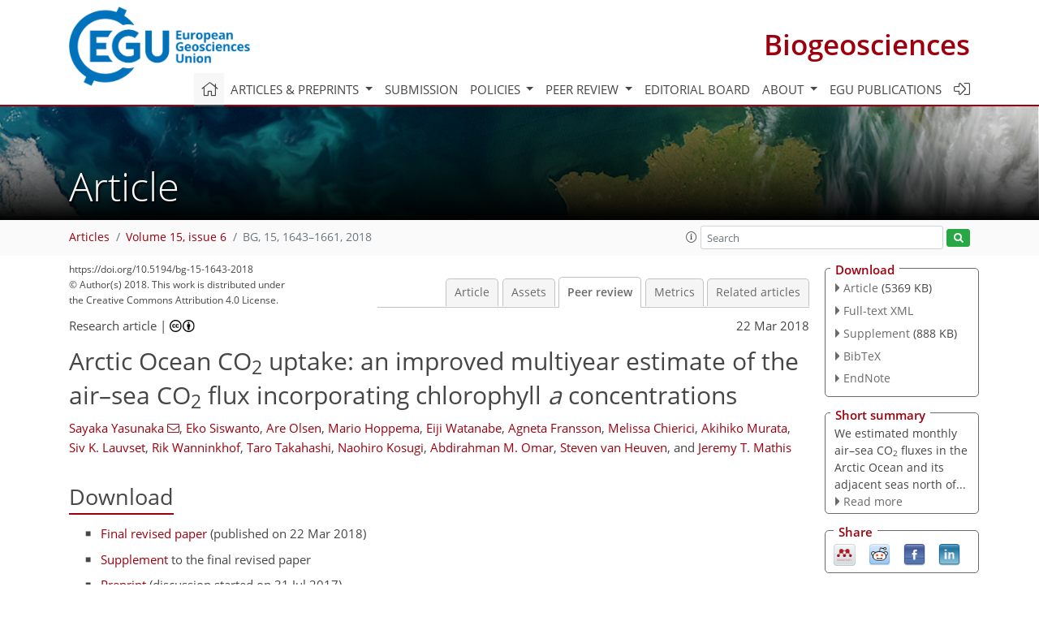

--- FILE ---
content_type: text/html
request_url: https://bg.copernicus.org/preprints/bg-2017-320/
body_size: 240
content:
<!DOCTYPE html>
<html>
<head>
        <base href="/">

    <meta http-equiv=refresh content="0; url=https://bg.copernicus.org/articles/15/1643/2018/bg-15-1643-2018-discussion.html">
    <head>
<body>
<center><a href="https://bg.copernicus.org/articles/15/1643/2018/bg-15-1643-2018-discussion.html">click here if your browser does not automatically redirect you</a></center>
</body>
</html>

--- FILE ---
content_type: text/html
request_url: https://bg.copernicus.org/articles/15/1643/2018/bg-15-1643-2018-discussion.html
body_size: 33313
content:
<!DOCTYPE html PUBLIC "-//W3C//DTD XHTML 1.0 Transitional//EN" "http://www.w3.org/TR/xhtml1/DTD/xhtml1-transitional.dtd">
<!--[if lt IE 7]>      <html xmlns="https://www.w3.org/1999/xhtml" xml:lang="en" lang="en" class="no-js lt-ie9 lt-ie8 lt-ie7 co-ui"> <![endif]-->
											<!--[if IE 7]>         <html  xmlns="https://www.w3.org/1999/xhtml" xml:lang="en" lang="en" class="no-js lt-ie9 lt-ie8 co-ui"> <![endif]-->
											<!--[if IE 8]>         <html xmlns="https://www.w3.org/1999/xhtml" xml:lang="en" lang="en" class="no-js lt-ie9 co-ui"> <![endif]-->
											<!--[if gt IE 8]><!--> <html xmlns="https://www.w3.org/1999/xhtml" xml:lang="en" lang="en" class="no-js co-ui"> <!--<![endif]--> 
											<!-- remove class no-js if js is available --><head>
                                                <!-- BEGIN_HEAD -->
                                                <meta http-equiv="Content-Type" content="text/html; charset=utf-8" />
                                                <meta charset="utf-8" />
                                                <meta name="viewport" content="width=device-width, initial-scale=1" />
                                                
                                                <meta name="theme-color" content="#000000" />
                                                <meta name="application-name" content="1" />
                                                <meta name="msapplication-TileColor" content="#FFFFFF" />
                                            <link rel="preconnect" crossorigin="" href="https://contentmanager.copernicus.org/" /><link rel="icon" size="16x16" href="https://www.biogeosciences.net/favicon_copernicus_16x16_.ico" type="image/x-icon" /><link rel="icon" size="24x24" href="https://www.biogeosciences.net/favicon_copernicus_24x24_.ico" type="image/x-icon" /><link rel="icon" size="32x32" href="https://www.biogeosciences.net/favicon_copernicus_32x32_.ico" type="image/x-icon" /><link rel="icon" size="48x48" href="https://www.biogeosciences.net/favicon_copernicus_48x48_.ico" type="image/x-icon" /><link rel="icon" size="64x64" href="https://www.biogeosciences.net/favicon_copernicus_64x64_.ico" type="image/x-icon" /><link rel="icon" size="228x228" href="https://www.biogeosciences.net/favicon_copernicus_228x228_.png" type="image/png-icon" /><link rel="icon" size="195x195" href="https://www.biogeosciences.net/favicon_copernicus_195x195_.png" type="image/png-icon" /><link rel="icon" size="196x196" href="https://www.biogeosciences.net/favicon_copernicus_196x196_.png" type="image/png-icon" /><link rel="icon" size="128x128" href="https://www.biogeosciences.net/favicon_copernicus_128x128_.png" type="image/png-icon" /><link rel="icon" size="96x96" href="https://www.biogeosciences.net/favicon_copernicus_96x96_.png" type="image/png-icon" /><link rel="apple-touch-icon-precomposed" size="180x180" href="https://www.biogeosciences.net/favicon_copernicus_180x180_.png" type="image/png-icon" /><link rel="apple-touch-icon-precomposed" size="120x120" href="https://www.biogeosciences.net/favicon_copernicus_120x120_.png" type="image/png-icon" /><link rel="apple-touch-icon-precomposed" size="152x152" href="https://www.biogeosciences.net/favicon_copernicus_152x152_.png" type="image/png-icon" /><link rel="apple-touch-icon-precomposed" size="76x76" href="https://www.biogeosciences.net/favicon_copernicus_76x76_.png" type="image/png-icon" /><link rel="apple-touch-icon-precomposed" size="57x57" href="https://www.biogeosciences.net/favicon_copernicus_57x57_.ico" type="image/png-icon" /><link rel="apple-touch-icon-precomposed" size="144x144" href="https://www.biogeosciences.net/favicon_copernicus_144x144_.png" type="image/png-icon" /><script type="text/javascript" src="https://cdn.copernicus.org/libraries/mustache/2.3.0/mustache.min.js"></script><script type="text/javascript" src="https://cdn.copernicus.org/libraries/jquery/1.11.1/jquery.min.js"></script><script type="text/javascript" src="https://cdn.copernicus.org/js/copernicus.min.js"></script><script type="text/javascript" src="https://cdn.copernicus.org/apps/htmlgenerator/js/htmlgenerator-v2.js"></script><script type="text/javascript" src="https://cdn.copernicus.org/libraries/photoswipe/4.1/photoswipe.min.js"></script><script type="text/javascript" src="https://cdn.copernicus.org/libraries/photoswipe/4.1/photoswipe-ui-default.min.js"></script><link rel="stylesheet" type="text/css" media="all" href="https://cdn.copernicus.org/libraries/dszparallexer/dzsparallaxer.css" /><script type="text/javascript" src="https://cdn.copernicus.org/libraries/dszparallexer/dzsparallaxer.js"></script><link rel="stylesheet" type="text/css" media="all" id="hasBootstrap" href="https://cdn.copernicus.org/libraries/bootstrap/current/css/bootstrap.min.css" /><link rel="stylesheet" type="text/css" media="all" href="https://cdn.copernicus.org/libraries/bootstrap/current/css/bootstrap-media.min.css" /><link rel="stylesheet" type="text/css" media="all" href="https://cdn.copernicus.org/libraries/bootstrap/current/css/bootstrap-grid.min.css" /><link rel="stylesheet" type="text/css" media="all" href="https://cdn.copernicus.org/libraries/bootstrap/current/css/bootstrap-reboot.min.css" /><script type="text/javascript" src="https://cdn.copernicus.org/libraries/bootstrap/current/js/popper.js"></script><script type="text/javascript" src="https://cdn.copernicus.org/libraries/bootstrap/current/js/bootstrap.min.js"></script><link rel="preconnect" crossorigin="" href="https://cdn.copernicus.org/" /><link rel="stylesheet" type="text/css" media="all" href="https://cdn.copernicus.org/libraries/unsemantic/unsemantic.min.css" /><link rel="stylesheet" type="text/css" media="all" href="https://cdn.copernicus.org/libraries/photoswipe/4.1/photoswipe.css" /><link rel="stylesheet" type="text/css" media="all" href="https://cdn.copernicus.org/libraries/photoswipe/4.1/dark-icon-skin/dark-icon-skin.css" /><link rel="stylesheet" type="text/css" media="all" href="https://cdn.copernicus.org/css/copernicus-min.css" /><link rel="stylesheet" type="text/css" media="all" href="https://cdn.copernicus.org/css/fontawesome.css" /><link rel="stylesheet" type="text/css" media="all" href="https://cdn.copernicus.org/fonts/FontAwesome/5.11.2_and_4.7.0/css/all.font.css" /><link rel="stylesheet" type="text/css" media="projection, handheld, screen, tty, tv, print" href="https://www.biogeosciences.net/co_cms_font_open_sans_v_15.css" /><link rel="stylesheet" type="text/css" media="projection, handheld, screen, tty, tv, print" href="https://www.biogeosciences.net/template_one_column_base_2023_202301261343_1676458272.css" /><link rel="stylesheet" type="text/css" media="print" href="https://www.biogeosciences.net/template_one_column_base_print_2023_1674737524.css" /><script src="https://www.biogeosciences.net/co_common.js" type="text/javascript">
</script><script src="https://www.biogeosciences.net/co_auth_check.js" type="text/javascript">
</script><script src="https://www.biogeosciences.net/onload_javascript_actions.js" type="text/javascript">
</script><script src="https://www.biogeosciences.net/template-one-column_2023_1674737530.js" type="text/javascript">
</script><!-- END_HEAD --><meta name="global_projectID" content="11" /><meta name="global_pageID" content="215" /><meta name="global_pageIdentifier" content="home" /><meta name="global_moBaseURL" content="https://meetingorganizer.copernicus.org/" /><meta name="global_projectShortcut" content="BG" /><meta name="global_projectDomain" content="https://www.biogeosciences.net/" />
<title>BG - Peer review - Arctic Ocean CO2 uptake: an improved multiyear estimate of the air–sea CO2 flux incorporating chlorophyll a concentrations</title>
<meta name="data-non-mobile-optimized-message" content="" /><script id="networker">
    window.isSafari = /^((?!chrome|android).)*safari/i.test(navigator.userAgent);

    /**
     *
     */
    function createToastsFunctionality() {
        const toastsWrapper = $('<div>')
                .attr('aria-live', 'polite')
                .attr('aria-atomic', 'true')
                .addClass('toasts-notifications-wrapper');
        $('body').append(toastsWrapper);
    }

    function isOS() {
        return [
                    'iPad Simulator',
                    'iPhone Simulator',
                    'iPod Simulator',
                    'iPad',
                    'iPhone',
                    'iPod'
                ].includes(navigator.platform)
                || (navigator.userAgent.includes("Mac") && "ontouchend" in document)
    }

    /**
     *
     * @param notificationContent
     */
    function addToast(notificationContent) {
        const toast = $('<div>').addClass('toast').attr('role', 'alert').attr('aria-live', 'assertive')
                .attr('aria-atomic', 'true').attr('data-autohide', 'false');
        const toastHeader = $('<div>').addClass('toast-header');
        const toastHeaderTitle = $('<strong>').addClass('mr-auto').html(notificationContent.title);
        const toastHeaderCloseButton = $('<button>').addClass('ml-2').addClass('mb-1').addClass('close').attr('type', 'button')
                .attr('data-dismiss', 'toast');
        const toastHeaderCloseIcon = $('<span>').attr('aria-hidden', 'true').html('&times;');

        let url = '';
        if (notificationContent.hasOwnProperty('url')) {
            url = notificationContent.url;
        } else {
            url = 'https://networker.copernicus.org/my-network';
        }
        const toastBody = $('<div>').addClass('toast-body').html('<a target="_blank" href="' + url + '">' + notificationContent.text + '</a>');
        $(toastHeaderCloseButton).append(toastHeaderCloseIcon);
        $(toastHeader).append(toastHeaderTitle);
        $(toastHeader).append(toastHeaderCloseButton);
        $(toast).append(toastHeader);
        $(toast).append(toastBody);

        $('.toasts-notifications-wrapper').append(toast);

        $('.toast').toast('show');
    }

    function coNetworker_sendUsersLocation(location, userHash, publicLabel, projectID, application) {

        if (templateHasBootstrap()) {
            createToastsFunctionality();
        }

        userHash = userHash || 'null';
        location = location || 'c_content_manager::getProjectTemplateMobileOpt';
        publicLabel = publicLabel || '';

        if (publicLabel === ''){
            publicLabel = location;
        }

        if (userHash !== null && userHash.length > 5) {
            try {
                if(typeof window.ws === 'undefined' || window.ws === null || !window.ws) {
                    window.ws = new WebSocket('wss://websockets.copernicus.org:8080');
                } else {
                    window.ws.close(1000);
                    window.ws = new WebSocket('wss://websockets.copernicus.org:8080');
                }
                const data = {
                    'type': 'status',
                    'action': 'start',
                    'data': {
                        'userIdentifier': userHash,
                        'projectID': projectID,
                        'coApp': application,
                        'location': location,
                        'publicLabel': publicLabel
                    }
                };
                if (window.ws === 1) {
                    window.ws.send(JSON.stringify(data));
                } else {
                    window.ws.onopen = function (msg) {
                        window.ws.send(JSON.stringify(data));
                        dispatchEvent(new CustomEvent('loadCommonNetworker'));
                    };

                    window.ws.onmessage = function (event) {
                        try {
                            const data = JSON.parse(event.data);

                            switch (data.type) {
                                case 'notification':
                                    const pushNotificationData = data.data;
                                    if (pushNotificationData.hasOwnProperty('user') && pushNotificationData.user.length > 5 && pushNotificationData.user === userHash) {
                                        window.showPushNotification(pushNotificationData);
                                    }
                                    break;
                            }
                        } catch (e) {
                            console.log(e);
                        }
                    }
                }
            } catch (e) {
                console.error(e);
            }

        }
    }

    window.showPushNotification = function (notificationContent) {
        showMessage(notificationContent);

        function showMessage(notificationContent){
            if (templateHasBootstrap()) {
                showBootstrapModal(notificationContent);
            }
        }

        function showBootstrapModal(notificationContent) {
            const randomId = getRandomInt(100,999);
            let modal = $('<div>').addClass('modal').attr('id', 'modal-notification' + randomId);
            let modalDialog = $('<div>').addClass('modal-dialog');
            let modalContent = $('<div>').addClass('modal-content');
            let modalBody = $('<div>').addClass('modal-body');
            let message = $('<div>').addClass('modal-push-message').html('<h3 class="mb-3">' + notificationContent.title + '</h3><p>' + notificationContent.text + '</p>');
            let buttonsWrapper = $('<div>').addClass('row');
            let buttonsWrapperCol = $('<div>').addClass('col-12').addClass('text-right');
            let buttonCancel = $('<button>').addClass('btn').addClass('btn-danger').addClass('mr-2').html('Cancel')
            let buttonSuccess = $('<button>').addClass('btn').addClass('btn-success').html('OK')

            $(buttonsWrapper).append(buttonsWrapperCol);
            $(buttonsWrapperCol).append(buttonCancel);
            $(buttonsWrapperCol).append(buttonSuccess);
            $(modalBody).append(message).append(buttonsWrapper);
            $(modalContent).append(modalBody);
            $(modalDialog).append(modalContent);
            $(modal).append(modalDialog);

            $(buttonCancel).on('click', (event) => {
                event.preventDefault();
                event.stopPropagation();
                event.stopImmediatePropagation();
                $(modal).modal('hide');
            });

            $(buttonSuccess).on('click', (event) => {
                event.preventDefault();
                event.stopPropagation();
                event.stopImmediatePropagation();
                $(modal).modal('hide');
                handleOnclickNotification(notificationContent);
            });
            $(modal).modal('show');

            setTimeout(() => {
                dispatchEvent(new CustomEvent('modalLoaded', {'detail': 'modal-notification' + randomId}));
            }, 1000);
        }

        window.addEventListener('modalLoaded', function (event) {
            setTimeout(() => {
                $('#' + event.detail).modal('hide');
            }, 9000);
        });

        function handleOnclickNotification(notificationContent) {
            if (notificationContent.hasOwnProperty('withConnect') && notificationContent.withConnect.length > 0) {
                acceptContactRequest(notificationContent);
            }

            if (notificationContent.hasOwnProperty('url')) {
                if (window.isSafari && isOS()) {
                    window.location.href = notificationContent.url;
                } else {
                    window.open(notificationContent.url, '_blank').focus();
                }
            } else {
                if (window.isSafari && isOS()) {
                    window.open('https://networker.copernicus.org/my-network', '_blank');
                } else {
                    window.open('https://networker.copernicus.org/my-network', '_blank').focus();
                }
            }
        }

        /**
         *
         * @param notificationContent
         */
        function acceptContactRequest(notificationContent) {
            const formData = new FormData();
            formData.append('r', notificationContent.userFrom);
            formData.append('a', 'a');

            $.ajax({
                url: 'https://networker.copernicus.org/handle-request-job',
                type: 'POST',
                data: formData,
                processData: false,
                contentType: false,
                xhrFields: {
                    withCredentials: true
                },
                beforeSend: function () {
                    $('.splash').fadeIn();
                    $('.lightbox').fadeIn();
                }
            })
                    .done(function (dataResponse) {
                        const data = JSON.parse(dataResponse);
                        let text = 'Please consider joining the text chat now.';
                        window.sendPushNotification({
                            title: window.userDataCommonNetworker.name + ' aims to chat with you.',
                            text: text,
                            user: data.message.userIdentifier,
                            url: notificationContent.url
                        });
                        $('.splash').fadeOut();
                        $('.lightbox').fadeOut();
                    })
                    .fail(function (error) {
                        $('.splash').fadeOut();
                        $('.lightbox').fadeOut();
                    });
        }
    }


    function templateHasBootstrap() {
        const bootstrap = document.getElementById('hasBootstrap');
        return bootstrap !== null && typeof bootstrap !== 'undefined';
    }

        coNetworker_sendUsersLocation();
    dispatchEvent(new CustomEvent('loadCommonNetworker'));

    function getRandomInt(min, max) {
        min = Math.ceil(min);
        max = Math.floor(max);
        return Math.floor(Math.random() * (max - min + 1)) + min;
    }
</script>

		<link rel="stylesheet" type="text/css" href="https://cdn.copernicus.org/libraries/photoswipe/4.1/dark-icon-skin/dark-icon-skin.css">
    <base href="/">

<link rel="stylesheet" type="text/css" href="https://cdn.copernicus.org/libraries/unsemantic/unsemantic.min.css">
<link rel="stylesheet" type="text/css" href="https://cdn.copernicus.org/libraries/jquery/1.11.1/ui/jquery-ui.min.css">
<link rel="stylesheet" type="text/css" href="https://cdn.copernicus.org/libraries/jquery/1.11.1/ui/jquery-ui-slider-pips.css">
<link rel="stylesheet" type="text/css" href="https://cdn.copernicus.org/libraries/photoswipe/4.1/photoswipe.css">
<link rel="stylesheet" type="text/css" href="https://cdn.copernicus.org/apps/htmlgenerator/css/htmlgenerator.css?v=1">
<meta name="citation_fulltext_world_readable" content="">
<meta name="citation_publisher" content="Copernicus GmbH"/>
<meta name="citation_title" content="Arctic Ocean CO&lt;sub&gt;2&lt;/sub&gt; uptake: an improved multiyear estimate of the air–sea CO&lt;sub&gt;2&lt;/sub&gt; flux incorporating chlorophyll &lt;i&gt;a&lt;/i&gt; concentrations"/>
<meta name="citation_abstract" content="&lt;p&gt;&lt;strong class=&quot;journal-contentHeaderColor&quot;&gt;Abstract.&lt;/strong&gt; We estimated monthly air–sea &lt;span class=&quot;inline-formula&quot;&gt;CO&lt;sub&gt;2&lt;/sub&gt;&lt;/span&gt; fluxes in the Arctic Ocean and
its adjacent seas north of 60&lt;span class=&quot;inline-formula&quot;&gt;&lt;sup&gt;∘&lt;/sup&gt;&lt;/span&gt;&amp;thinsp;N from 1997 to 2014. This was done by
mapping partial pressure of &lt;span class=&quot;inline-formula&quot;&gt;CO&lt;sub&gt;2&lt;/sub&gt;&lt;/span&gt; in the surface water (&lt;span class=&quot;inline-formula&quot;&gt;&lt;i&gt;p&lt;/i&gt;&lt;/span&gt;&lt;span class=&quot;inline-formula&quot;&gt;CO&lt;sub&gt;2w&lt;/sub&gt;&lt;/span&gt;)
using a self-organizing map (SOM) technique incorporating chlorophyll &lt;span class=&quot;inline-formula&quot;&gt;&lt;i&gt;a&lt;/i&gt;&lt;/span&gt;
concentration (Chl &lt;span class=&quot;inline-formula&quot;&gt;&lt;i&gt;a&lt;/i&gt;&lt;/span&gt;), sea surface temperature, sea surface salinity, sea
ice concentration, atmospheric &lt;span class=&quot;inline-formula&quot;&gt;CO&lt;sub&gt;2&lt;/sub&gt;&lt;/span&gt; mixing ratio, and geographical
position. We applied new algorithms for extracting Chl &lt;span class=&quot;inline-formula&quot;&gt;&lt;i&gt;a&lt;/i&gt;&lt;/span&gt; from satellite
remote sensing reflectance with close examination of uncertainty of the
obtained Chl &lt;span class=&quot;inline-formula&quot;&gt;&lt;i&gt;a&lt;/i&gt;&lt;/span&gt; values. The overall relationship between &lt;span class=&quot;inline-formula&quot;&gt;&lt;i&gt;p&lt;/i&gt;&lt;/span&gt;&lt;span class=&quot;inline-formula&quot;&gt;CO&lt;sub&gt;2w&lt;/sub&gt;&lt;/span&gt; and
Chl &lt;span class=&quot;inline-formula&quot;&gt;&lt;i&gt;a&lt;/i&gt;&lt;/span&gt; was negative, whereas the relationship varied among seasons and
regions. The addition of Chl &lt;span class=&quot;inline-formula&quot;&gt;&lt;i&gt;a&lt;/i&gt;&lt;/span&gt; as a parameter in the SOM process enabled us
to improve the estimate of &lt;span class=&quot;inline-formula&quot;&gt;&lt;i&gt;p&lt;/i&gt;&lt;/span&gt;&lt;span class=&quot;inline-formula&quot;&gt;CO&lt;sub&gt;2w&lt;/sub&gt;&lt;/span&gt;, particularly via better
representation of its decline in spring, which resulted from biologically
mediated &lt;span class=&quot;inline-formula&quot;&gt;&lt;i&gt;p&lt;/i&gt;&lt;/span&gt;&lt;span class=&quot;inline-formula&quot;&gt;CO&lt;sub&gt;2w&lt;/sub&gt;&lt;/span&gt; reduction. As a result of the inclusion of Chl &lt;span class=&quot;inline-formula&quot;&gt;&lt;i&gt;a&lt;/i&gt;&lt;/span&gt;, the
uncertainty in the &lt;span class=&quot;inline-formula&quot;&gt;CO&lt;sub&gt;2&lt;/sub&gt;&lt;/span&gt; flux estimate was reduced, with a net annual
Arctic Ocean &lt;span class=&quot;inline-formula&quot;&gt;CO&lt;sub&gt;2&lt;/sub&gt;&lt;/span&gt; uptake of 180&amp;thinsp;&lt;span class=&quot;inline-formula&quot;&gt;±&lt;/span&gt;&amp;thinsp;130&amp;thinsp;&lt;span class=&quot;inline-formula&quot;&gt;Tg C yr&lt;sup&gt;−1&lt;/sup&gt;&lt;/span&gt;. Seasonal to
interannual variation in the &lt;span class=&quot;inline-formula&quot;&gt;CO&lt;sub&gt;2&lt;/sub&gt;&lt;/span&gt; influx was also calculated.&lt;/p&gt;"/>
    <meta name="citation_publication_date" content="2018/03/22"/>
    <meta name="citation_online_date" content="2018/03/22"/>
<meta name="citation_journal_title" content="Biogeosciences"/>
    <meta name="citation_volume" content="15"/>
    <meta name="citation_issue" content="6"/>
    <meta name="citation_issn" content="1726-4170"/>
<meta name="citation_doi" content="https://doi.org/10.5194/bg-15-1643-2018"/>
<meta name="citation_firstpage" content="1643"/>
<meta name="citation_lastpage" content="1661"/>
    <meta name="citation_author" content="Yasunaka, Sayaka"/>
        <meta name="citation_author_institution" content="Research and Development Center for Global Change, Japan Agency for
Marine-Earth Science and Technology, Yokosuka, Japan"/>
        <meta name="citation_author_institution" content="Institute of Arctic Climate and Environment Research, Japan Agency for
Marine-Earth Science and Technology, Yokosuka, Japan"/>
        <meta name="citation_author_orcid" content="0000-0002-4581-4951">
        <meta name="citation_author_email" content="yasunaka@jamstec.go.jp">
    <meta name="citation_author" content="Siswanto, Eko"/>
        <meta name="citation_author_institution" content="Research and Development Center for Global Change, Japan Agency for
Marine-Earth Science and Technology, Yokosuka, Japan"/>
    <meta name="citation_author" content="Olsen, Are"/>
        <meta name="citation_author_institution" content="Geophysical Institute, University of Bergen and Bjerknes Centre for
Climate Research, Bergen, Norway"/>
        <meta name="citation_author_orcid" content="0000-0003-1696-9142">
    <meta name="citation_author" content="Hoppema, Mario"/>
        <meta name="citation_author_institution" content="Alfred Wegener Institute Helmholtz Centre for Polar and Marine
Research, Climate Sciences Department, Bremerhaven, Germany"/>
        <meta name="citation_author_orcid" content="0000-0002-2326-619X">
    <meta name="citation_author" content="Watanabe, Eiji"/>
        <meta name="citation_author_institution" content="Institute of Arctic Climate and Environment Research, Japan Agency for
Marine-Earth Science and Technology, Yokosuka, Japan"/>
        <meta name="citation_author_orcid" content="0000-0002-7959-749X">
    <meta name="citation_author" content="Fransson, Agneta"/>
        <meta name="citation_author_institution" content="Norwegian Polar Institute, Fram Centre, Norway"/>
        <meta name="citation_author_orcid" content="0000-0003-1403-2110">
    <meta name="citation_author" content="Chierici, Melissa"/>
        <meta name="citation_author_institution" content="Institute of Marine Research, Tromsø, Norway"/>
    <meta name="citation_author" content="Murata, Akihiko"/>
        <meta name="citation_author_institution" content="Research and Development Center for Global Change, Japan Agency for
Marine-Earth Science and Technology, Yokosuka, Japan"/>
        <meta name="citation_author_institution" content="Institute of Arctic Climate and Environment Research, Japan Agency for
Marine-Earth Science and Technology, Yokosuka, Japan"/>
        <meta name="citation_author_orcid" content="0000-0002-5931-2784">
    <meta name="citation_author" content="Lauvset, Siv K."/>
        <meta name="citation_author_institution" content="Geophysical Institute, University of Bergen and Bjerknes Centre for
Climate Research, Bergen, Norway"/>
        <meta name="citation_author_institution" content="Uni Research Climate, Bjerknes Centre for Climate Research, Bergen, Norway"/>
        <meta name="citation_author_orcid" content="0000-0001-8498-4067">
    <meta name="citation_author" content="Wanninkhof, Rik"/>
        <meta name="citation_author_institution" content="National Oceanic and Atmospheric Administration, Atlantic
Oceanographic and Meteorological Laboratory, Miami, FL, USA"/>
    <meta name="citation_author" content="Takahashi, Taro"/>
        <meta name="citation_author_institution" content="Lamont-Doherty Earth Observatory of Columbia University, Palisades, NY, USA"/>
    <meta name="citation_author" content="Kosugi, Naohiro"/>
        <meta name="citation_author_institution" content="Oceanography and Geochemistry Research Department, Meteorological
Research Institute, Japan Meteorological Agency, Tsukuba, Japan"/>
    <meta name="citation_author" content="Omar, Abdirahman M."/>
        <meta name="citation_author_institution" content="Uni Research Climate, Bjerknes Centre for Climate Research, Bergen, Norway"/>
    <meta name="citation_author" content="van Heuven, Steven"/>
        <meta name="citation_author_institution" content="Energy and Sustainability Research Institute Groningen, Groningen
University, the Netherlands"/>
        <meta name="citation_author_orcid" content="0000-0003-2001-8710">
    <meta name="citation_author" content="Mathis, Jeremy T."/>
        <meta name="citation_author_institution" content="National Oceanic and Atmospheric Administration, Arctic Research
Program, Seattle, WA, USA"/>

    <meta name="citation_reference" content="Anderson, L. G., Jutterström, S., Hjalmarsson, S., Wåhlström,
I., and Semiletov, I. P.: Out-gassing of CO2 from Siberian Shelf seas
by terrestrial organic matter decomposition, Geophys. Res. Lett., 36,
L20601, https://doi.org/10.1029/2009GL040046, 2009. ">
    <meta name="citation_reference" content="Ardyna, M., Babin, M., Gosselin, M., Devred, E., Rainville, L., and
Tremblay, J.-É.: Recent Arctic Ocean sea ice loss triggers novel fall
phytoplankton blooms, Geophys. Res. Lett., 41, 6207–6212,
https://doi.org/10.1002/2014GL061047, 2014. ">
    <meta name="citation_reference" content="Arrigo, K. R. and van Dijken, G. L.: Annual cycles of sea ice and
phytoplankton near Cape Bathurst, southeastern Beaufort Sea, Canadian
Arctic, Geophys. Res. Lett., 31, L08304, https://doi.org/10.1029/2003GL018978, 2004. ">
    <meta name="citation_reference" content="Assmy P. M. Fernandez-Mendez, Duarte, P., Meyer, A., Randelhoff, A., Mundy,
C. J., Olsen, L. M., Kauko, H. M., Bailey, A., Chierici, M., Cohen, L.,
Doulgeris, A. P., Ehn, J. K., Fransson, A., Gerland, S., Hop, H., Hudson, S.
R., Hughes, N., Itkin, P., Johnsen, G., King, J. A., Koch, B. P. , Koenig,
Z., Kwasniewski, S., Laney, S. R., Nicolaus, M., Pavlov, A. K., Polashenski,
C. M., Provost, C., Rösel, A., Sandbu, M., Spreen, G., Smedsrud, L. H.,
Sundfjord, A., Taskjelle, T., Tatarek, A., Wiktor, J., Wagner, P. M., Wold,
A., Steen, H., and Granskog, M. A.: Leads in Arctic pack ice enable early
phytoplankton blooms below snow-covered sea ice, Scientific Report, 7, 40850,
https://doi.org/10.1038/srep40850, 2017. ">
    <meta name="citation_reference" content="Bakker, D. C. E., Pfeil, B., Smith, K., Hankin, S., Olsen, A., Alin, S. R., Cosca, C.,
Harasawa, S., Kozyr, A., Nojiri, Y., O'Brien, K. M., Schuster, U., Telszewski, M.,
Tilbrook, B., Wada, C., Akl, J., Barbero, L., Bates, N. R., Boutin, J., Bozec, Y.,
Cai, W.-J., Castle, R. D., Chavez, F. P., Chen, L., Chierici, M., Currie, K.,
de Baar, H. J. W., Evans, W., Feely, R. A., Fransson, A., Gao, Z., Hales, B.,
Hardman-Mountford, N. J., Hoppema, M., Huang, W.-J., Hunt, C. W.,
Huss, B., Ichikawa, T., Johannessen, T., Jones, E. M., Jones, S. D., Jutterström, S.,
Kitidis, V., Körtzinger, A., Landschützer, P., Lauvset, S. K., Lefèvre, N., Manke, A. B.,
Mathis, J. T., Merlivat, L., Metzl, N., Murata, A., Newberger, T., Omar, A. M., Ono, T.,
Park, G.-H., Paterson, K., Pierrot, D., Ríos, A. F., Sabine, C. L., Saito, S.,
Salisbury, J., Sarma, V. V. S. S., Schlitzer, R., Sieger, R., Skjelvan, I.,
Steinhoff, T., Sullivan, K. F., Sun, H., Sutton, A. J., Suzuki, T., Sweeney, C.,
Takahashi, T., Tjiputra, J., Tsurushima, N., van Heuven, S. M. A. C.,
Vandemark, D., Vlahos, P., Wallace, D. W. R., Wanninkhof, R., and Watson, A. J.:
An update to the Surface Ocean CO2 Atlas (SOCAT version 2), Earth Syst. Sci. Data, 6, 69–90, https://doi.org/10.5194/essd-6-69-2014, 2014. ">
    <meta name="citation_reference" content="Bakker, D. C. E., Pfeil, B., Landa, C. S., Metzl, N., O'Brien, K. M., Olsen, A.,
Smith, K., Cosca, C., Harasawa, S., Jones, S. D., Nakaoka, S.-I., Nojiri, Y.,
Schuster, U., Steinhoff, T., Sweeney, C., Takahashi, T., Tilbrook, B., Wada, C.,
Wanninkhof, R., Alin, S. R., Balestrini, C. F., Barbero, L., Bates, N. R., Bianchi, A. A.,
Bonou, F., Boutin, J., Bozec, Y., Burger, E. F., Cai, W.-J., Castle, R. D., Chen, L.,
Chierici, M., Currie, K., Evans, W., Featherstone, C., Feely, R. A., Fransson, A.,
Goyet, C., Greenwood, N., Gregor, L., Hankin, S., Hardman-Mountford, N. J.,
Harlay, J., Hauck, J., Hoppema, M., Humphreys, M. P., Hunt, C. W., Huss, B.,
Ibánhez, J. S. P., Johannessen, T., Keeling, R., Kitidis, V., Körtzinger, A.,
Kozyr, A., Krasakopoulou, E., Kuwata, A., Landschützer, P., Lauvset, S. K., Lefèvre, N.,
Lo Monaco, C., Manke, A., Mathis, J. T., Merlivat, L., Millero, F. J., Monteiro, P. M. S.,
Munro, D. R., Murata, A., Newberger, T., Omar, A. M., Ono, T., Paterson, K.,
Pearce, D., Pierrot, D., Robbins, L. L., Saito, S., Salisbury, J., Schlitzer, R.,
Schneider, B., Schweitzer, R., Sieger, R., Skjelvan, I., Sullivan, K. F.,
Sutherland, S. C., Sutton, A. J., Tadokoro, K., Telszewski, M., Tuma, M.,
van Heuven, S. M. A. C., Vandemark, D., Ward, B., Watson, A. J., and Xu, S.:
A multi-decade record of high-quality fCO2 data in version 3 of the
Surface Ocean CO2 Atlas (SOCAT), Earth Syst. Sci. Data, 8, 383–413, https://doi.org/10.5194/essd-8-383-2016, 2016. ">
    <meta name="citation_reference" content="Bates, N. R. and Mathis, J. T.: The Arctic Ocean marine carbon cycle: evaluation of
air–sea CO2 exchanges, ocean acidification impacts and potential
feedbacks, Biogeosciences, 6, 2433–2459, https://doi.org/10.5194/bg-6-2433-2009, 2009. ">
    <meta name="citation_reference" content="Bates, N. R., Moran, S. B., Hansell, D. A., and Mathis, J. T.: An increasing
CO2 sink in the Arctic Ocean due to sea-ice loss, Geophys. Res. Lett.,
33, L23609, https://doi.org/10.1029/2006GL027028, 2006. ">
    <meta name="citation_reference" content="Bates, N. R., Garley, R., Frey, K. E., Shake, K. L., and Mathis, J. T.:
Sea-ice melt CO2-carbonate chemistry in the western Arctic Ocean:
meltwater contributions to air–sea CO2 gas exchange, mixed-layer
properties and rates of net community production under sea
ice, Biogeosciences, 11, 6769–6789, https://doi.org/10.5194/bg-11-6769-2014, 2014. ">
    <meta name="citation_reference" content="Boyer, T. P., Antonov, J. I., Baranova, O. K., Coleman, C., Garcia, H. E.,
Grodsky, A., Johnson, D. R., Locarnini, R. A., Mishonov, A. V., O'Brien, T.
D., Paver, C. R., Reagan, J. R., Seidov, D., Smolyar, I. V., and Zweng, M.
M.: World Ocean Database 2013, Sydney Levitus, edited by: Mishonov, A.,
NOAA Atlas NESDIS 72, 209 pp., 2013. ">
    <meta name="citation_reference" content="Butterworth, B. J. and Miller, S. D.: Air-sea exchange of carbon dioxide in
the Southern Ocean and Antarctic marginal ice zone, Geophys. Res. Lett., 43,
7223–7230, https://doi.org/10.1002/2016GL069581, 2016. ">
    <meta name="citation_reference" content="Cai, W. J., Chen, L. Q., Chen, B. S., Gao, Z. Y., Lee, S. H., Chen, J. F.,
Pierrot, D., Sullivan, K., Wang, Y.C., Hu, X. P., Huang, W. J., Zhang, Y.
H., Xu, S. Q., Murata, A., Grebmeier, J. M., Jones, E. P., and Zhang, H. S.:
Decrease in the CO2 uptake capacity in an ice-free Arctic Ocean
Basin,
Science, 329, 556–559, https://doi.org/10.1126/science.1189338, 2010. ">
    <meta name="citation_reference" content="Cavalieri, D. J., Gloersen, P., and Campbell, W. J.: Determination of sea
ice parameters with the NIMBUS-7 SMMR, J. Geophys. Res., 89, 5355–5369,
1984. ">
    <meta name="citation_reference" content="Chierici, M., Olsen, A., Johannessen, T., Trinañes, J., and Wanninkhof, R.:
Algorithms to estimate CO2 in the northern North Atlantic using
observations, satellite and ocean analysis data, Deep-Sea Res. II, 56,
630–639, https://doi.org/10.1016/j.dsr2.2008.12.014, 2009. ">
    <meta name="citation_reference" content="Chierici, M., Fransson, A., Lansard, B., Miller, L. A., Mucci, A., Shadwick,
E., Thomas, H., Tremblay, J.-E., and Papakyriakou, T.: The impact of
biogeochemical processes and environmental factors on the calcium carbonate
saturation state in the Circumpolar Flaw Lead in the Amundsen Gulf, Arctic
Ocean, J. Geophys. Res., 116, C00G09, https://doi.org/10.1029/2011JC007184, 2011. ">
    <meta name="citation_reference" content="Conway, T. J., Tans, P. P., Waterman, L. S., Thoning, K. W., Kitzis, D. R.,
Masarie, K. A., and Zhang, N.: Evidence for interannual variability of the
carbon cycle from the NOAA/CMDL global air sampling network, J. Geophys.
Res., 99, 22831–22855, 1994. ">
    <meta name="citation_reference" content="Cota, G. F., Wang, J., and Comiso, J. C.: Transformation of global satellite
chlorophyll retrievals with a regionally tuned algorithm, Remote Sens.
Environ. 89, 326–350, https://doi.org/10.1016/j.rse.2004.01.005, 2004. ">
    <meta name="citation_reference" content="Dickson, A. G.: Standard potential of the reaction: AgCl(s)&amp;thinsp;+&amp;thinsp;1/2H2(g)&amp;thinsp;=&amp;thinsp;Ag(s)&amp;thinsp;+&amp;thinsp;HCl(aq), and the standard acidity constant of
the ion HSO4- in synthetic seawater from 273.15 to 318.15&amp;thinsp;K, J.
Chem. Thermodyn., 22, 113–127, 1990. ">
    <meta name="citation_reference" content="Else, B. G. T., Galley, R. J., Lansard, B., Barber, D. G., Brown, K.,
Miller, L. A., Mucci, A., Papakyriakou, T. N., Tremblay, J.-É., and
Rysgaard, S.: Further observations of a decreasing atmospheric CO2
uptake capacity in the Canada Basin (Arctic Ocean) due to sea ice loss,
Geophys. Res. Lett., 40, 1132–1137, https://doi.org/10.1002/grl.50268, 2013. ">
    <meta name="citation_reference" content="Fransson, A., Chierici, M., Skjelvan, I., Olsen, A., Assmy, P., Peterson, A.
K., Spreen, G., and Ward, B.: Effects of sea-ice and biogeochemical
processes and storms on under-ice water fCO2 during the winter-spring
transition in the high Arctic Ocean: Implications for sea-air CO2
fluxes, J. Geophys. Res., 122, 5566–5587, https://doi.org/10.1002/2016JC012478, 2017. ">
    <meta name="citation_reference" content="Gao, Z., Chen, L., Sun, H., Chen, B., and Cai, W.-J.: Distributions and
air–sea fluxes of carbon dioxide in the Western Arctic Ocean, Deep-Sea Res.
II, 81–84, 46–52, https://doi.org/10.1016/j.dsr2.2012.08.021, 2012. ">
    <meta name="citation_reference" content="Gloersen, P., Campbell, W. J., Cavalieri, D. J., Comiso, J. C., Parkinson,
C. L., and Zwally, H. J.: Arctic and Antarctic sea ice, 1978–1987:
Satellite passive-microwave observations and analysis, NASA Spec. Publ.,
511, 290 pp., 1993. ">
    <meta name="citation_reference" content="Gosselin, M., Levasseur, M., Wheeler, P. A., Horner, R. A., and Booth, B. C.:
New measurements of phytoplankton and ice algal production in the Arctic
Ocean, Deep-Sea Res. II, 44, 1623–1644, https://doi.org/10.1016/S0967-0645(97)00054-4,
1997. ">
    <meta name="citation_reference" content="Gruber, N. , Gloor, M., Mikaloff Fletcher, S. E., Dutkiewicz, S., Follows, M., Doney, S. C.,
Gerber, M., Jacobson, A. R., Lindsay, K., Menemenlis, D., Mouchet, A., Mueller, S. A.,
Sarmiento, J. L., and Takahashi, T.: Oceanic sources and sinks for atmospheric CO2, Global Biogeochem. Cy., 23, GB1005, https://doi.org/10.1029/2008GB003349, 2009. ">
    <meta name="citation_reference" content="Harrison, W. G. and Cota., G. F.: Primary production in polar waters:
relation to nutrient availability, Polar Re., 10, 87–104,
https://doi.org/10.1111/j.1751-8369.1991.tb00637.x, 1991. ">
    <meta name="citation_reference" content="Hauri, C., Winsor, P., Juranek, L. W., McDonell, A. M. P., Takahashi, T., and
Mathis, J. T.: Wind-driven mixing causes a reduction in the strength of the
continental shelf carbon pump in the Chukchi Sea, Geophys. Res. Lett., 40,
5932–5936, https://doi.org/10.1002/2013GL058267, 2013. ">
    <meta name="citation_reference" content="Iida, T., Saitoh, S. I., Miyamura, T., Toratani, M., Fukushima, H., and
Shiga, N.: Temporal and spatial variability of coccolithophore blooms in the
eastern Bering Sea, 1998–2001, Prog. Oceanogr., 55, 165–175, 2002. ">
    <meta name="citation_reference" content="Kalnay, E., Kanamitsu, M., Kistler, R., Collins, W., Deaven, D., Gandin, L.,
Iredell, M., Saha, S., White, G., Woollen, J., Zhu, Y., Chelliah, M.,
Ebisuzaki, W., Higgins, W., Janowiak, J., Mo, K. C., Ropelewski, C., Wang,
J., Leetmaa, A., Reynolds, R., Jenne, R., and Joseph, D.: The NCEP/NCAR
40-Year Reanalysis Project, B. Am. Meteorol. Soc., 77, 437–71, 1996. ">
    <meta name="citation_reference" content="Kanamitsu, M., Ebisuzaki, W., Woollen, J., Yang, S.-K., Hnilo, J. J., Fiorino,
M., and Potter, G. L.: NCEP-DOE AMIP-II Reanalysis (R-2), B. Am.
Meteorol. Soc., 83, 1631–1643, 2002. ">
    <meta name="citation_reference" content="Key, R. M., Olsen, A., van Heuven, S., Lauvset, S. K., Velo, A., Lin, X.,
Schirnick, C., Kozyr, A., Tanhua, T., Hoppema, M., Jutterström, S.,
Steinfeldt, R., Jeansson, E., Ishii, M., Perez, F. F., and Suzuki, T.: Global
Ocean Data Analysis Project, Version 2 (GLODAPv2), ORNL/CDIAC-162, ND-P093,
Carbon Dioxide Information Analysis Center, Oak Ridge National Laboratory,
US Department of Energy, Oak Ridge, Tennessee, https://doi.org/10.3334/CDIAC/OTG.NDP093_GLODAPv2, 2015. ">
    <meta name="citation_reference" content="Landschützer, P., Gruber, N., Bakker, D. C. E., Schuster, U., Nakaoka, S., Payne, M. R.,
Sasse, T. P., and Zeng, J.: A neural network-based estimate of the seasonal
to inter-annual variability of the Atlantic Ocean carbon
sink, Biogeosciences, 10, 7793–7815, https://doi.org/10.5194/bg-10-7793-2013, 2013. ">
    <meta name="citation_reference" content="Landschützer, P., Gruber, N., Bakker, D. C. E., and Schuster, U.: Recent
variability of the global ocean carbon sink, Global Biogeochem. Cycles,
28, 927–949, https://doi.org/10.1002/2014GB004853, 2014. ">
    <meta name="citation_reference" content="Lefèvre, N., Watson, A. J., and Watson, A. R.: A comparison of multiple
regression and neural network techniques for mapping in situ pCO2 data,
Tellus B, 57, 375–384, https://doi.org/10.1111/j.1600-0889.2005.00164.x, 2005. ">
    <meta name="citation_reference" content="Le Quéré, C., Andrew, R. M., Canadell, J. G., Sitch, S., Korsbakken, J. I.,
Peters, G. P., Manning, A. C., Boden, T. A., Tans, P. P., Houghton, R. A.,
Keeling, R. F., Alin, S., Andrews, O. D., Anthoni, P., Barbero, L., Bopp, L.,
Chevallier, F., Chini, L. P., Ciais, P., Currie, K., Delire, C., Doney, S. C.,
Friedlingstein, P., Gkritzalis, T., Harris, I., Hauck, J., Haverd, V.,
Hoppema, M., Klein Goldewijk, K., Jain, A. K., Kato, E., Körtzinger, A.,
Landschützer, P., Lefèvre, N., Lenton, A., Lienert, S., Lombardozzi, D.,
Melton, J. R., Metzl, N., Millero, F., Monteiro, P. M. S., Munro, D. R., Nabel, J. E. M. S.,
Nakaoka, S.-I., O'Brien, K., Olsen, A., Omar, A. M., Ono, T., Pierrot, D.,
Poulter, B., Rödenbeck, C., Salisbury, J., Schuster, U., Schwinger, J., Séférian, R.,
Skjelvan, I., Stocker, B. D., Sutton, A. J., Takahashi, T., Tian, H., Tilbrook, B.,
van der Laan-Luijkx, I. T., van der Werf, G. R., Viovy, N., Walker, A. P., Wiltshire, A. J.,
and Zaehle, S.: Global Carbon Budget 2016, Earth Syst. Sci. Data, 8, 605–649, https://doi.org/10.5194/essd-8-605-2016, 2016. ">
    <meta name="citation_reference" content="Lewis, E. and Wallace, D. W. R.: Program Developed for CO2 System
Calculations. ORNL/CDIAC-105. Carbon Dioxide Information Analysis Center,
Oak Ridge National Laboratory, U.S. Department of Energy, Oak Ridge,
Tennessee, 1998. ">
    <meta name="citation_reference" content="Lewis, K. M., Mitchell, B. G., van Dijken, G. L., and Arrigo, K. R.: Regional
chlorophyll a algorithms in the Arctic Ocean and their effect on
satellite-derived primary production estimates, Deep-Sea Res. II, 130,
17–24, https://doi.org/10.1016/j.dsr2.2016.04.020, 2016. ">
    <meta name="citation_reference" content="Loose, B., McGillis, W. R., Schlosser, P., Perovich, D., and Takahashi, T.:
Effects of freezing, growth, and ice cover on gas transport processes in
laboratory seawater experiments, Geophys. Res. Lett., 36, L05603,
https://doi.org/10.1029/2008GL036318, 2009. ">
    <meta name="citation_reference" content="Lueker, T. J., Dickson, A. G., and Keeling, C. D.: Ocean pCO2
calculated from dissolved inorganic carbon, alkalinity, and equations for K1
and K2: validation based on laboratory measurements of CO2 in gas and
seawater at equilibrium, Mar. Chem., 70, 105–119, 2000. ">
    <meta name="citation_reference" content="Manizza, M., Follows, M. J., Dutkiewicz, S., Menemenlis, D., McClelland, J.
W., Hill, C. N., Peterson, B. J., and Key, R. M.: A model of the Arctic Ocean
carbon cycle, J. Geophys. Res., 116, C12020, https://doi.org/10.1029/2011JC006998, 2011. ">
    <meta name="citation_reference" content="Maréchal, D.: A soil-based approach to rainfall-runoff modelling in
ungauged catchments for England and Wales, PhD thesis, Cranfield University,
UK, 157 pp., 2004. ">
    <meta name="citation_reference" content="Maritorena, S., d'Andon, O. H. F., Mangin, A., and Siegel, D. A.: Merged
satellite ocean color data products using a bio-optical model:
Characteristics, benefits and issues, Remote Sens. Environ., 114,
1791–1804, https://doi.org/10.1016/j.rse.2010.04.002, 2010. ">
    <meta name="citation_reference" content="Matsuoka, A., Huot, Y., Shimada, K., Saitoh, S., and Babin, M.: Bio-optical
characteristics of the western Arctic Ocean: Implications for ocean color
algorithms, Can. J. Remote Sens., 33, 503–518, https://doi.org/10.5589/m07-059,
2007. ">
    <meta name="citation_reference" content="Meier, W., Fetterer, F., Savoie, M., Mallory, S., Duerr, R., and Stroeve,
J.: NOAA/NSIDC Climate Data Record of Passive Microwave Sea Ice
Concentration, Version 2, Boulder, Colorado USA, National Snow and Ice Data
Center, https://doi.org/10.7265/N55M63M1, 2013. ">
    <meta name="citation_reference" content="Moore, T. S., Dowell, M. D., and Franz, B. A.: Detection of coccolithophore
blooms in ocean color satellite imagery: A generalized approach for use with
multiple sensors, Remote Sens. Environ., 117, 249–263, https://doi.org/10.1016/j.rse.2011.10.001, 2012. ">
    <meta name="citation_reference" content="Mucci, A., Lansard, B., Miller, L. A., and Papakyriakou, T. N.: CO2
fluxes across the air-sea interface in the southeastern Beaufort Sea:
Ice-free period, J. Geophys. Res., 115, C04003, https://doi.org/10.1029/2009JC005330,
2010. ">
    <meta name="citation_reference" content="Murata, A.: Increased surface seawater pCO2 in the eastern Bering Sea
shelf: An effect of blooms of coccolithophorid Emiliania huxleyi?, Global Biogeochem. Cycles,
20, GB4006, https://doi.org/10.1029/2005GB002615, 2006. ">
    <meta name="citation_reference" content="Murray, F. W.: On the computation of saturation vapor pressure, J. Appl. Meteorol., 6, 203–204, 1967. ">
    <meta name="citation_reference" content="Nakaoka, S., Telszewski, M., Nojiri, Y., Yasunaka, S., Miyazaki, C., Mukai, H.,
and Usui, N.: Estimating temporal and spatial variation of ocean surface pCO2
in the North Pacific using a self-organizing map neural network
technique, Biogeosciences, 10, 6093–6106, https://doi.org/10.5194/bg-10-6093-2013, 2013. ">
    <meta name="citation_reference" content="Olsen, A., Brown, K. R., Chierici, M., Johannessen, T., and Neill, C.:
Sea-surface CO2 fugacity in the subpolar North Atlantic, Biogeosciences, 5, 535–547, https://doi.org/10.5194/bg-5-535-2008, 2008. ">
    <meta name="citation_reference" content="Olsen, A., Key, R. M., van Heuven, S., Lauvset, S. K., Velo, A., Lin, X.,
Schirnick, C., Kozyr, A., Tanhua, T., Hoppema, M., Jutterström, S., Steinfeldt, R.,
Jeansson, E., Ishii, M., Pérez, F. F., and Suzuki, T.: The Global Ocean
Data Analysis Project version 2 (GLODAPv2) – an internally consistent data product
for the world ocean, Earth Syst. Sci. Data, 8, 297–323, https://doi.org/10.5194/essd-8-297-2016, 2016. ">
    <meta name="citation_reference" content="O'Reilly, J. E., Maritorena, S., Mitchell, B. G., Siegel, D. A., Carder, K.
L., Garver, S. A., Kahru, M., and McClain, C.: Ocean color chlorophyll
algorithms for SeaWiFS, J. Geophys. Res., 103, 24937–24953,
https://doi.org/10.1029/98JC02160, 1998. ">
    <meta name="citation_reference" content="Pabi, S., van Dijken, G. L., and Arrigo, K. R.: Primary production in
the Arctic Ocean, 1998–2006, J. Geophys. Res., 113, C08005, https://doi.org/10.1029/2007JC004578, 2008. ">
    <meta name="citation_reference" content="Peng, G., Meier, W. N., Scott, D. J., and Savoie, M. H.: A long-term and reproducible
passive microwave sea ice concentration data record for climate
studies and monitoring, Earth Syst. Sci. Data, 5, 311–318, https://doi.org/10.5194/essd-5-311-2013, 2013. ">
    <meta name="citation_reference" content="Perrette, M., Yool, A., Quartly, G. D., and Popova, E. E.: Near-ubiquity of
ice-edge blooms in the Arctic, Biogeosciences, 8, 515–524, https://doi.org/10.5194/bg-8-515-2011, 2011. ">
    <meta name="citation_reference" content="Popova, E. E., Yool, A., Coward, A. C., Dupont, F., Deal, C., Elliott, S.,
Hunke, E., Jin, M., Steele, M., and Zhang, J.: What controls primary
production in the Arctic Ocean? Results from an intercomparison of five
general circulation models with biogeochemistry, J. Geophys. Res., 117,
C00D12, https://doi.org/10.1029/2011JC007112, 2012. ">
    <meta name="citation_reference" content="Reynolds, R. W., Rayner, N. A., Smith, T. M., Stokes, D. C., and Wang, W.:
An improved in situ and satellite SST analysis for climate, J. Climate, 15,
1609–1625, 2002. ">
    <meta name="citation_reference" content="Schuster, U., McKinley, G. A., Bates, N., Chevallier, F., Doney, S. C., Fay, A. R.,
González-Dávila, M., Gruber, N., Jones, S., Krijnen, J., Landschützer, P.,
Lefèvre, N., Manizza, M., Mathis, J., Metzl, N., Olsen, A., Rios, A. F.,
Rödenbeck, C., Santana-Casiano, J. M., Takahashi, T., Wanninkhof, R.,
and Watson, A. J.: An assessment of the Atlantic and Arctic sea–air CO2
fluxes, 1990–2009, Biogeosciences, 10, 607–627, https://doi.org/10.5194/bg-10-607-2013, 2013. ">
    <meta name="citation_reference" content="Semiletov, I., Makshtas, A., Akasofu, S.-I., and Andreas, E. L: Atmospheric
CO2 balance: The role of Arctic sea ice, Geophys. Res. Lett., 31,
L05121, https://doi.org/10.1029/2003GL017996, 2004. ">
    <meta name="citation_reference" content="Semiletov, I. P., Pipko, I. I., Repina, I., and Shakhova, N. E.: Carbonate
chemistry dynamics and carbon dioxide fluxes across the
atmosphere–ice–water interfaces in the Arctic Ocean: Pacific sector of the
Arctic, J. Mar. Syst., 66, 204–226, https://doi.org/10.1016/j.jmarsys.2006.05.012,
2007. ">
    <meta name="citation_reference" content="Shutler, J. D., Land, P. E., Brown, C. W., Findlay, H. S., Donlon, C. J., Medland, M.,
Snooke, R., and Blackford, J. C.: Coccolithophore surface distributions
in the North Atlantic and their modulation of the air–sea flux of CO2 from 10 years of
satellite Earth observation data, Biogeosciences, 10, 2699–2709, https://doi.org/10.5194/bg-10-2699-2013, 2013. ">
    <meta name="citation_reference" content="Signorini, S. R. and McClain, C. R.: Effect of uncertainties in
climatologic wind, ocean pCO2, and gas transfer algorithms on the
estimate of global sea-air CO2 flux, Global Biogeochem. Cycles, 23,
GB2025, https://doi.org/10.1029/2008GB003246, 2009. ">
    <meta name="citation_reference" content="Siswanto, E., Tang, J., Ahn, Y.-H., Ishizaka, J., Yoo, S., Kim, S.-W.,
Kiyomoto, Y., Yamada, K., Chiang, C., and Kawamura, H.: Empirical ocean
color algorithms to retrieve chlorophyll a, total suspended matter, and
colored dissolved organic matter absorption coefficient in the Yellow and
East China Seas, J. Oceanogr., 67, 627, https://doi.org/10.1007/s10872-011-0062-z, 2011. ">
    <meta name="citation_reference" content="Siswanto, E., Ishizaka, J., Tripathy, S. C., and Miyamura, K.: Detection of
harmful algal blooms of Karenia mikimotoi using MODIS measurements: a case study of
Seto-Inland Sea, Japan, Remote Sens. Environ., 129, 185–196,
https://doi.org/10.1016/j.rse.2012.11.003, 2013. ">
    <meta name="citation_reference" content="Smyth, T. J., Tyrrell, T., and Tarrant, B.: Time series of coccolithophore
activity in the Barents Sea, from twenty years of satellite imagery,
Geophys. Res. Lett., 31, L11302, https://doi.org/10.1029/2004GL019735, 2004. ">
    <meta name="citation_reference" content="Steele, M., Morley, R., and Ermold, W.: PHC: A global ocean hydrography with
a high quality Arctic Ocean, J. Climate, 14, 2079–2087, 2001. ">
    <meta name="citation_reference" content="Sweeney, C., Gloor, E., Jacobson, A. R., Key, R. M., McKinley, G.,
Sarmiento, J. L., and Wanninkhof, R.: Constraining global air-sea gas
exchange for CO2 with recent bomb 14C measurements, Global
Biogeochem. Cycles, 21, GB2015, https://doi.org/10.1029/2006GB002784, 2007. ">
    <meta name="citation_reference" content="Takahashi, T., Sutherland, S. C., Wanninkhof, R., Sweeney, C., Feely, R. A.,
Chipman, D. W., Hales, B., Friederich, G., Chavez, F., Sabine, C., Watson,
A., Bakker, D. C. E., Schuster, U., Metzl, N., Yoshikawa-Inoue, H., Ishii,
M., Midorikawa, T., Nojiri, Y., Körtzinger, A., Steinhoff, T., Hoppema,
M., Olafsson, J., Arnarson, T. S., Tilbrook, B., Johannessen, T., Olsen, A.,
Bellerby, R., Wong, C. S., Delille, B., Bates, N. R., and de Baar, H. J. W.:
Climatological mean and decadal changes in surface ocean pCO2, and net
sea–air CO2 flux over the global oceans, Deep-Sea Res. II, 56,
554–577, 2009. ">
    <meta name="citation_reference" content="Takahashi, T., Sutherland, S. C., and Kozyr, A.: Global Ocean Surface Water
Partial Pressure of CO2 Database: Measurements Performed During
1957–2014 (Version 2014). ORNL/CDIAC-160, NDP-088(V2014), Carbon Dioxide
Information Analysis Center, Oak Ridge National Laboratory, U.S. Department
of Energy, Oak Ridge, Tennessee, https://doi.org/10.3334/CDIAC/OTG.NDP088(V2014), 2015. ">
    <meta name="citation_reference" content="Tassan, S.: Local algorithms using SeaWiFS data for the retrieval of
phytoplankton, pigments, suspended sediment, and yellow substance in coastal
waters, Appl. Optics, 33, 2369–2378, https://doi.org/10.1364/AO.33.002369, 1994. ">
    <meta name="citation_reference" content="Telszewski, M., Chazottes, A., Schuster, U., Watson, A. J., Moulin, C.,
Bakker, D. C. E., González-Dávila, M., Johannessen, T., Körtzinger, A.,
Lüger, H., Olsen, A., Omar, A., Padin, X. A., Ríos, A. F.,
Steinhoff, T., Santana-Casiano, M., Wallace, D. W. R., and Wanninkhof, R.:
Estimating the monthly pCO2 distribution in the North Atlantic using a self-organizing
neural network, Biogeosciences, 6, 1405–1421, https://doi.org/10.5194/bg-6-1405-2009, 2009. ">
    <meta name="citation_reference" content="Ulfsbo, A., Cassar, N., Korhonen, M., van Heuven, S., Hoppema, M., Kattner,
G., and Anderson, G. L.: Late summer net community production in the central
Arctic Ocean using multiple approaches, Global Biogeochem. Cycles, 28,
1129–1148, https://doi.org/10.1002/2014GB004833, 2014. ">
    <meta name="citation_reference" content="van Heuven, S., Pierrot, D., Lewis, E., and Wallace, D. W. R.: MATLAB
Program Developed for CO2 System Calculations, ORNL/CDIAC-105b. Carbon
Dioxide Information Analysis Center, Oak Ridge National Laboratory, US
Department of Energy, Oak Ridge, Tennessee, 2009. ">
    <meta name="citation_reference" content="Wanninkhof, R.: Relationship between wind speed and gas exchange over the
ocean, J. Geophys. Res., 97, 7373–7382, https://doi.org/10.1029/92JC00188,
1992. ">
    <meta name="citation_reference" content="Wanninkhof, R.: Relationship between wind speed and gas exchange over the
ocean revisited, Limnol. Oceanogr.-Methods, 12, 351–362, 2014. ">
    <meta name="citation_reference" content="Wanninkhof, R., Park, G.-H., Takahashi, T., Sweeney, C., Feely, R., Nojiri, Y.,
Gruber, N., Doney, S. C., McKinley, G. A., Lenton, A., Le Quéré, C., Heinze, C.,
Schwinger, J., Graven, H., and Khatiwala, S.: Global ocean carbon uptake:
magnitude, variability and trends, Biogeosciences, 10, 1983–2000, https://doi.org/10.5194/bg-10-1983-2013, 2013. ">
    <meta name="citation_reference" content="Weiss, R. F.: Carbon dioxide in water and seawater: the solubility of a
non-ideal gas, Mar. Chem., 2, 203–215, 1974. ">
    <meta name="citation_reference" content="Yasunaka, S., Nojiri, Y., Nakaoka, S., Ono, T., Whitney, F. A., and
Telszewski, M.: Mapping of sea surface nutrients in the North Pacific:
Basin-wide distribution and seasonal to interannual variability, J. Geophys.
Res.-Oceans, 119, 7756–7771, https://doi.org/10.1002/2014JC010318, 2014. ">
    <meta name="citation_reference" content="Yasunaka, S., Murata, A., Watanabe, E., Chierici, M., Fransson, A., van
Heuven, S., Hoppema, M., Ishii, M., Johannessen, T., Kosugi, N., Lauvset, S.
K., Mathis, J. T., Nishino, S., Omar, A. M., Olsen, A., Sasano, D.,
Takahashi, T., and Wanninkhof, R.: Mapping of the air–sea CO2 flux in
the Arctic Ocean and its adjacent seas: basin-wide distribution and seasonal
to interannual variability, Polar Sci., 10, 323–334,
https://doi.org/10.1016/j.polar.2016.03.006, 2016.
 ">
    <meta name="citation_reference" content="Yasunaka, S.: CO2 flux v.2, available at: http://www.jamstec.go.jp/res/ress/yasunaka/co2flux/, last access: 5 March 2018. ">
    <meta name="citation_reference" content="Zeng, J., Nojiri, Y., Landschützer, P., Telszewski, M., and Nakaoka, S.: A
global surface ocean fCO2 climatology based on a feed-forward neural
network, J. Atmos. Ocean Technol., 31, 1838–1849,
https://doi.org/10.1175/JTECH-D-13-00137.1, 2014. ">
    <meta name="citation_pdf_url" content="https://bg.copernicus.org/articles/15/1643/2018/bg-15-1643-2018.pdf"/>
<meta name="citation_xml_url" content="https://bg.copernicus.org/articles/15/1643/2018/bg-15-1643-2018.xml"/>
    <meta name="fulltext_pdf" content="https://bg.copernicus.org/articles/15/1643/2018/bg-15-1643-2018.pdf"/>
<meta name="citation_language" content="English"/>
<meta name="libraryUrl" content="https://bg.copernicus.org/articles/"/>






<link rel="icon" href="https://www.biogeosciences.net/favicon.ico" type="image/x-icon"/>






    <script type="text/javascript" src="https://cdn.copernicus.org/libraries/jquery/1.11.1/ui/jquery-ui.min.js"></script>
<script type="text/javascript" src="https://cdn.copernicus.org/libraries/jquery/1.11.1/ui/jquery-ui-slider-pips.js"></script>
<script type="text/javascript" src="https://cdn.copernicus.org/libraries/jquery/1.11.1/ui/template_jquery-ui-touch.min.js"></script>
<script type="text/javascript" src="https://cdn.copernicus.org/js/respond.js"></script>
<script type="text/javascript" src="https://cdn.copernicus.org/libraries/highstock/2.0.4/highstock.js"></script>
<script type="text/javascript" src="https://cdn.copernicus.org/apps/htmlgenerator/js/CoPublisher.js"></script>
<script type="text/x-mathjax-config">
MathJax.Hub.Config({
"HTML-CSS": { fonts: ["TeX"] ,linebreaks: { automatic: true, width: "90% container" } }
});
</script>
<script type="text/javascript" async  src="https://cdnjs.cloudflare.com/ajax/libs/mathjax/2.7.5/MathJax.js?config=MML_HTMLorMML-full"></script>

<script type="text/javascript" src="https://cdn.copernicus.org/libraries/photoswipe/4.1/photoswipe-ui-default.min.js"></script>
<script type="text/javascript" src="https://cdn.copernicus.org/libraries/photoswipe/4.1/photoswipe.min.js"></script>


		<script type="text/javascript">
			/* <![CDATA[ */
			 
			/* ]]> */
		</script>

		<style type="text/css">
			.top_menu { margin-right: 0!important; }
			
		</style>
	</head><body><header id="printheader" class="d-none d-print-block container">

    <img src="https://www.biogeosciences.net/graphic_egu_claim_logo_blue.png" alt="" style="width: 508px; height: 223px;" />

</header>

<header class="d-print-none mb-n3 version-2023">

    <div class="container">

        <div class="row no-gutters mr-0 ml-0 align-items-center header-wrapper mb-lg-3">

            <div class="col-auto pr-3">

                <div class="layout__moodboard-logo-year-container">

                    <a class="layout__moodboard-logo-link" target="_blank" href="http://www.egu.eu">

                    <div class="layout__moodboard-logo">

                        <img src="https://www.biogeosciences.net/graphic_egu_claim_logo_blue.png" alt="" style="width: 508px; height: 223px;" />

                    </div>

                    </a>

                </div>

            </div>

            <div class="d-none d-lg-block col text-md-right layout__title-desktop">

                <div class="layout__m-location-and-time">

                    <a class="moodboard-title-link" href="https://www.biogeosciences.net/">

                    Biogeosciences

                    </a>

                </div>

            </div>

            <div class="d-none d-md-block d-lg-none col text-md-right layout__title-tablet">

                <div class="layout__m-location-and-time">

                    <a class="moodboard-title-link" href="https://www.biogeosciences.net/">

                    Biogeosciences

                    </a>

                </div>

            </div>

            <div class="col layout__m-location-and-time-mobile d-md-none text-center layout__title-mobile">

                <a class="moodboard-title-link" href="https://www.biogeosciences.net/">

                BG

                </a>

            </div>

            <!-- End Logo -->

            <div class="col-auto text-right">

                <button class="navbar-toggler light mx-auto mr-sm-0" type="button" data-toggle="collapse" data-target="#navbar_menu" aria-controls="navbar_menu" aria-expanded="false" aria-label="Toggle navigation">

                    <span class="navbar-toggler-icon light"></span>

                </button>

            </div>

            <!-- Topbar -->

            <div class="topbar d-print-none">

                <!-- <iframe
				frameborder="0"
				id="co_auth_check_authiframecontainer"
				style="width: 179px; height: 57px; margin: 0; margin-bottom: 5px; margin-left: 10px; margin-top: -15px; padding: 0; border: none; overflow: hidden; background-color: transparent; display: none;"
				src=""></iframe> -->

            </div>

            <!-- End Topbar -->

        </div>

    </div>

    <div class="banner-navigation-breadcrumbs-wrapper">

        <div id="navigation">

            <nav class="container navbar navbar-expand-lg navbar-light"><!-- Logo -->

                <div class="collapse navbar-collapse CMSCONTAINER" id="navbar_menu">

                <div id="cmsbox_125618" class="cmsbox navbar-collapse"><button style="display: none;" class="navbar-toggler navigation-extended-toggle-button" type="button" data-toggle="collapse" data-target="#navbar_menu" aria-controls="navbarSupportedContent" aria-expanded="false" aria-label="Toggle navigation">
    <span class="navbar-toggler-icon"></span>
</button>
<div class="navbar-collapse CMSCONTAINER collapse show" id="navbarSupportedContent">
            <ul class="navbar-nav mr-auto no-styling">
                    <li class="nav-item  ">
                        <a target="_parent" class="nav-link active "  href="https://www.biogeosciences.net/home.html"><i class='fal fa-home fa-lg' title='Home'></i></a>
                </li>
                    <li class="nav-item  megamenu ">
                        <a target="_self" class="nav-link dropdown-toggle  "  href="#" id="navbarDropdown10815" role="button" data-toggle="dropdown" aria-haspopup="true" aria-expanded="false">Articles & preprints
                            <span class="caret"></span></a>
                        <div class="dropdown-menu  level-1 " aria-labelledby="navbarDropdown10815">
                            <div class="container">
                                <div class="row">
                                <div class="col-md-12 col-lg-4 col-sm-12">
                                            <div class="dropdown-header">Recent</div>
                                        <div class="dropdown-item level-2  " style="list-style: none">
                                            <a   target="_parent" class="" href="https://bg.copernicus.org/">Recent papers</a>
                                    </div>
                                            <div class="dropdown-header">Highlights</div>
                                        <div class="dropdown-item level-2  " style="list-style: none">
                                            <a   target="_parent" class="" href="https://bg.copernicus.org/bg_letters.html">BG Letters</a>
                                    </div>
                                        <div class="dropdown-item level-2  " style="list-style: none">
                                            <a   target="_parent" class="" href="https://bg.copernicus.org/editors_choice.html">Editor's choice</a>
                                    </div>
                                            <div class="dropdown-header">Regular articles</div>
                                        <div class="dropdown-item level-2  " style="list-style: none">
                                            <a   target="_parent" class="" href="https://bg.copernicus.org/research_article.html">Research articles</a>
                                    </div>
                                        <div class="dropdown-item level-2  " style="list-style: none">
                                            <a   target="_parent" class="" href="https://bg.copernicus.org/reviews_and_syntheses.html">Reviews and syntheses</a>
                                    </div>
                                        <div class="dropdown-item level-2  " style="list-style: none">
                                            <a   target="_parent" class="" href="https://bg.copernicus.org/technical_note.html">Technical notes</a>
                                    </div>
                                        <div class="dropdown-item level-2  " style="list-style: none">
                                            <a   target="_parent" class="" href="https://bg.copernicus.org/ideas_and_perspectives.html">Ideas and perspectives</a>
                                    </div>
                                            </div>
                                            <div class="col-md-12 col-lg-4 col-sm-12">
                                            <div class="dropdown-header">Special issues</div>
                                        <div class="dropdown-item level-2  " style="list-style: none">
                                            <a   target="_parent" class="" href="https://bg.copernicus.org/special_issues.html">Published SIs</a>
                                    </div>
                                        <div class="dropdown-item level-2  " style="list-style: none">
                                            <a   target="_parent" class="" href="https://www.biogeosciences.net/articles_and_preprints/scheduled_sis.html">Scheduled SIs</a>
                                    </div>
                                        <div class="dropdown-item level-2  " style="list-style: none">
                                            <a   target="_parent" class="" href="https://www.biogeosciences.net/articles_and_preprints/how_to_apply_for_an_si.html">How to apply for an SI</a>
                                    </div>
                                            <div class="dropdown-header">Collections</div>
                                        <div class="dropdown-item level-2  " style="list-style: none">
                                            <a   target="_parent" class="" href="https://www.biogeosciences.net/articles_and_preprints/how_to_add_an_article_to_a_collection.html">How to add an article to a collection</a>
                                    </div>
                                            <div class="dropdown-header">EGU Compilations</div>
                                        <div class="dropdown-item level-2  " style="list-style: none">
                                            <a   target="_blank" class="" href="https://egu-letters.net/">EGU Letters</a>
                                    </div>
                                        <div class="dropdown-item level-2  " style="list-style: none">
                                            <a   target="_blank" class="" href="https://encyclopedia-of-geosciences.net/">Encyclopedia of Geosciences</a>
                                    </div>
                                        <div class="dropdown-item level-2  " style="list-style: none">
                                            <a   target="_blank" class="" href="https://egusphere.net/">EGUsphere</a>
                                    </div>
                                            </div>
                                            <div class="col-md-12 col-lg-4 col-sm-12">
                                            <div class="dropdown-header">Alerts</div>
                                        <div class="dropdown-item level-2  " style="list-style: none">
                                            <a   target="_parent" class="" href="https://www.biogeosciences.net/articles_and_preprints/subscribe_to_alerts.html">Subscribe to alerts</a>
                                    </div>
                                </div>
                                </div>
                            </div>
                        </div>
                </li>
                    <li class="nav-item  ">
                        <a target="_parent" class="nav-link  "  href="https://www.biogeosciences.net/submission.html">Submission</a>
                </li>
                    <li class="nav-item  dropdown ">
                        <a target="_self" class="nav-link dropdown-toggle  "  href="#" id="navbarDropdown10819" role="button" data-toggle="dropdown" aria-haspopup="true" aria-expanded="false">Policies
                            <span class="caret"></span></a>
                        <div class="dropdown-menu  level-1 " aria-labelledby="navbarDropdown10819">
                            <div >
                                <div >
                                <div class="col-md-12 col-lg-12 col-sm-12">
                                        <div class="dropdown-item level-2  " style="list-style: none">
                                            <a   target="_parent" class="" href="https://www.biogeosciences.net/policies/licence_and_copyright.html">Licence & copyright</a>
                                    </div>
                                        <div class="dropdown-item level-2  " style="list-style: none">
                                            <a   target="_parent" class="" href="https://www.biogeosciences.net/policies/general_terms.html">General terms</a>
                                    </div>
                                        <div class="dropdown-item level-2  " style="list-style: none">
                                            <a   target="_parent" class="" href="https://www.biogeosciences.net/policies/publication_policy.html">Publication policy</a>
                                    </div>
                                        <div class="dropdown-item level-2  " style="list-style: none">
                                            <a   target="_parent" class="" href="https://www.biogeosciences.net/policies/ai_policy.html">AI policy</a>
                                    </div>
                                        <div class="dropdown-item level-2  " style="list-style: none">
                                            <a   target="_parent" class="" href="https://www.biogeosciences.net/policies/data_policy.html">Data policy</a>
                                    </div>
                                        <div class="dropdown-item level-2  " style="list-style: none">
                                            <a   target="_parent" class="" href="https://www.biogeosciences.net/policies/publication_ethics.html">Publication ethics</a>
                                    </div>
                                        <div class="dropdown-item level-2  " style="list-style: none">
                                            <a   target="_parent" class="" href="https://www.biogeosciences.net/policies/competing_interests_policy.html">Competing interests policy</a>
                                    </div>
                                        <div class="dropdown-item level-2  " style="list-style: none">
                                            <a   target="_parent" class="" href="https://www.biogeosciences.net/policies/appeals_and_complaints.html">Appeals & complaints</a>
                                    </div>
                                        <div class="dropdown-item level-2  " style="list-style: none">
                                            <a   target="_parent" class="" href="https://www.biogeosciences.net/policies/proofreading_guidelines.html">Proofreading guidelines</a>
                                    </div>
                                        <div class="dropdown-item level-2  " style="list-style: none">
                                            <a   target="_parent" class="" href="https://www.biogeosciences.net/policies/obligations_for_authors.html">Obligations for authors</a>
                                    </div>
                                        <div class="dropdown-item level-2  " style="list-style: none">
                                            <a   target="_parent" class="" href="https://www.biogeosciences.net/policies/obligations_for_editors.html">Obligations for editors</a>
                                    </div>
                                        <div class="dropdown-item level-2  " style="list-style: none">
                                            <a   target="_parent" class="" href="https://www.biogeosciences.net/policies/obligations_for_referees.html">Obligations for referees</a>
                                    </div>
                                        <div class="dropdown-item level-2  " style="list-style: none">
                                            <a   target="_parent" class="" href="https://www.biogeosciences.net/policies/author_name_change.html">Inclusive author name-change policy</a>
                                    </div>
                                        <div class="dropdown-item level-2  " style="list-style: none">
                                            <a   target="_parent" class="" href="https://www.biogeosciences.net/policies/inclusivity_in_global_research.html">Inclusivity in global research</a>
                                    </div>
                                </div>
                                </div>
                            </div>
                        </div>
                </li>
                    <li class="nav-item  dropdown ">
                        <a target="_self" class="nav-link dropdown-toggle  "  href="#" id="navbarDropdown219" role="button" data-toggle="dropdown" aria-haspopup="true" aria-expanded="false">Peer review
                            <span class="caret"></span></a>
                        <div class="dropdown-menu  level-1 " aria-labelledby="navbarDropdown219">
                            <div >
                                <div >
                                <div class="col-md-12 col-lg-12 col-sm-12">
                                        <div class="dropdown-item level-2  " style="list-style: none">
                                            <a   target="_parent" class="" href="https://www.biogeosciences.net/peer_review/interactive_review_process.html">Interactive review process</a>
                                    </div>
                                        <div class="dropdown-item level-2  " style="list-style: none">
                                            <a   target="_parent" class="" href="https://www.biogeosciences.net/peer_review/finding_an_editor.html">Finding an editor</a>
                                    </div>
                                        <div class="dropdown-item level-2  " style="list-style: none">
                                            <a   target="_parent" class="" href="https://www.biogeosciences.net/peer_review/review_criteria.html">Review criteria</a>
                                    </div>
                                        <div class="dropdown-item level-2  " style="list-style: none">
                                            <a   target="_parent" class="" href="https://webforms.copernicus.org/BG/referee-application">Become a referee</a>
                                    </div>
                                        <div class="dropdown-item level-2  " style="list-style: none">
                                            <a data-non-mobile-optimized="1"  target="_parent" class="" href="https://editor.copernicus.org/BG/my_manuscript_overview">Manuscript tracking</a>
                                    </div>
                                        <div class="dropdown-item level-2  " style="list-style: none">
                                            <a   target="_parent" class="" href="https://www.biogeosciences.net/peer_review/reviewer_recognition.html">Reviewer recognition</a>
                                    </div>
                                </div>
                                </div>
                            </div>
                        </div>
                </li>
                    <li class="nav-item  ">
                        <a target="_parent" class="nav-link  "  href="https://www.biogeosciences.net/editorial_board.html">Editorial board</a>
                </li>
                    <li class="nav-item  dropdown ">
                        <a target="_self" class="nav-link dropdown-toggle  "  href="#" id="navbarDropdown6095" role="button" data-toggle="dropdown" aria-haspopup="true" aria-expanded="false">About
                            <span class="caret"></span></a>
                        <div class="dropdown-menu  level-1 " aria-labelledby="navbarDropdown6095">
                            <div >
                                <div >
                                <div class="col-md-12 col-lg-12 col-sm-12">
                                        <div class="dropdown-item level-2  " style="list-style: none">
                                            <a   target="_parent" class="" href="https://www.biogeosciences.net/about/aims_and_scope.html">Aims & scope</a>
                                    </div>
                                        <div class="dropdown-item level-2  " style="list-style: none">
                                            <a   target="_parent" class="" href="https://www.biogeosciences.net/about/subject_areas.html">Subject areas</a>
                                    </div>
                                        <div class="dropdown-item level-2  " style="list-style: none">
                                            <a   target="_parent" class="" href="https://www.biogeosciences.net/about/manuscript_types.html">Manuscript types</a>
                                    </div>
                                        <div class="dropdown-item level-2  " style="list-style: none">
                                            <a   target="_parent" class="" href="https://www.biogeosciences.net/about/article_processing_charges.html">Article processing charges</a>
                                    </div>
                                        <div class="dropdown-item level-2  " style="list-style: none">
                                            <a   target="_parent" class="" href="https://www.biogeosciences.net/about/financial_support.html">Financial support</a>
                                    </div>
                                        <div class="dropdown dropdown-item level-2  " style="list-style: none">
                                                <a target="_parent" class="dropdown-toggle dropdown-item  "  href="https://www.biogeosciences.net/about/news_and_press.html" >
                                                News & press<span class="caret"></span> </a>
                                            <div class="dropdown-menu  level-2 " aria-labelledby="navbarDropdown232">
                                                <div >
                                                    <div >
                                                    <div class="col-md-12 col-lg-12 col-sm-12">
                                                            <div class="dropdown-item level-3  " style="list-style: none">
                                                                <a   target="_parent" class="" href="https://www.biogeosciences.net/about/news_and_press/2016-06-24_new-if-for-bg.html">New Journal Impact Factor for BG</a>
                                                        </div>
                                                    </div>
                                                    </div>
                                                </div>
                                            </div>
                                    </div>
                                        <div class="dropdown-item level-2  " style="list-style: none">
                                            <a   target="_parent" class="" href="https://www.biogeosciences.net/about/egu_resources.html">EGU resources</a>
                                    </div>
                                        <div class="dropdown-item level-2  " style="list-style: none">
                                            <a   target="_parent" class="" href="https://www.biogeosciences.net/about/promote_your_work.html">Promote your work</a>
                                    </div>
                                        <div class="dropdown-item level-2  " style="list-style: none">
                                            <a   target="_parent" class="" href="https://www.biogeosciences.net/about/journal_statistics.html">Journal statistics</a>
                                    </div>
                                        <div class="dropdown-item level-2  " style="list-style: none">
                                            <a   target="_parent" class="" href="https://www.biogeosciences.net/about/journal_metrics.html">Journal metrics</a>
                                    </div>
                                        <div class="dropdown-item level-2  " style="list-style: none">
                                            <a   target="_parent" class="" href="https://www.biogeosciences.net/about/abstracted_and_indexed.html">Abstracted & indexed</a>
                                    </div>
                                        <div class="dropdown-item level-2  " style="list-style: none">
                                            <a   target="_parent" class="" href="https://www.biogeosciences.net/about/article_level_metrics.html">Article level metrics</a>
                                    </div>
                                        <div class="dropdown-item level-2  " style="list-style: none">
                                            <a   target="_parent" class="" href="https://www.biogeosciences.net/about/faqs.html">FAQs</a>
                                    </div>
                                        <div class="dropdown-item level-2  " style="list-style: none">
                                            <a   target="_parent" class="" href="https://www.biogeosciences.net/about/contact.html">Contact</a>
                                    </div>
                                        <div class="dropdown-item level-2  " style="list-style: none">
                                            <a   target="_parent" class="" href="https://www.biogeosciences.net/about/xml_harvesting_and_oai-pmh.html">XML harvesting & OAI-PMH</a>
                                    </div>
                                </div>
                                </div>
                            </div>
                        </div>
                </li>
                    <li class="nav-item  ">
                        <a target="_parent" class="nav-link  "  href="https://www.biogeosciences.net/egu_publications.html">EGU publications</a>
                </li>
                    <li class="nav-item  ">
                        <a target="_blank" class="nav-link  " data-non-mobile-optimized="1" href="https://editor.copernicus.org/BG/"><i class='fal fa-sign-in-alt fa-lg' title='Login'></i></a>
                </li>
                <!-- Topbar -->
                <li class="d-print-none d-lg-none pt-2 topbar-mobile">
                    <!-- <iframe
				frameborder="0"
				id="co_auth_check_authiframecontainer"
				style="width: 179px; height: 57px; margin: 0; margin-bottom: 5px; margin-left: 10px; margin-top: -15px; padding: 0; border: none; overflow: hidden; background-color: transparent; display: none;"
				src=""></iframe> -->
                </li>
                <!-- End Topbar -->
            </ul>
</div>
</div></div>

            </nav>

        </div>

        <section id="banner" class="banner dzsparallaxer use-loading auto-init height-is-based-on-content mode-scroll loaded dzsprx-readyall">

            <div class="divimage dzsparallaxer--target layout__moodboard-banner" data-src="" style=""></div>

            <div id="headers-content-container" class="container CMSCONTAINER">



            <div id="cmsbox_125684" class="cmsbox ">            <span class="header-small text-uppercase">&nbsp;</span>
            <h1 class="display-4 header-get-function home-header hide-md-on-version2023">
                    Article
&nbsp;
            </h1>
</div></div>

        </section>



        <div id="breadcrumbs" class="breadcrumbs">

            <div class="container">

                <div class="row align-items-center">

                    <div class="d-none d-sm-block text-nowrap pageactions"></div>

                    <!-- START_SEARCH -->

                    <!-- END_SEARCH -->

                    <!-- The template part snippet fo breadcrubs is in source code-->

                    <div class="justify-content-between col-auto col-md CMSCONTAINER" id="breadcrumbs_content_container"><div id="cmsbox_1089189" class="cmsbox "><!-- tpl: templates/get_functions/get_breadcrumbs/index -->
<!-- START_BREADCRUMBS_CONTAINER -->
<ol class="breadcrumb">
    <li class="breadcrumb-item"><a href="https://bg.copernicus.org/">Articles</a></li><li class="breadcrumb-item"><a href="https://bg.copernicus.org/articles/15/issue6.html">Volume 15, issue 6</a></li><li class="breadcrumb-item active">BG, 15, 1643&ndash;1661, 2018</li>
</ol>
<!-- END_BREADCRUMBS_CONTAINER -->
</div></div>

                    <div class="col col-md-4 text-right page-search CMSCONTAINER" id="search_content_container"><div id="cmsbox_1089095" class="cmsbox "><!-- v1.31 -->
<!-- 1.31: added placeholder for test system sanitizing-->
<!-- 1.3: #855 -->
<!-- 1.2: #166 -->
<!-- CMS ressources/FinderBreadcrumbBox.html -->
<!-- START_SITE_SEARCH -->
<!-- Root element of PhotoSwipe. Must have class pswp. -->
<div class="pswp" tabindex="-1" role="dialog" aria-hidden="true" >

    <!-- Background of PhotoSwipe.
         It's a separate element as animating opacity is faster than rgba(). -->
    <div class="pswp__bg"></div>

    <!-- Slides wrapper with overflow:hidden. -->
    <div class="pswp__scroll-wrap">

        <!-- Container that holds slides.
            PhotoSwipe keeps only 3 of them in the DOM to save memory.
            Don't modify these 3 pswp__item elements, data is added later on. -->
        <div class="pswp__container">
            <div class="pswp__item"></div>
            <div class="pswp__item"></div>
            <div class="pswp__item"></div>
        </div>

        <!-- Default (PhotoSwipeUI_Default) interface on top of sliding area. Can be changed. -->
        <div class="pswp__ui pswp__ui--hidden">

            <div class="pswp__top-bar">

                <!--  Controls are self-explanatory. Order can be changed. -->

                <div class="pswp__counter"></div>

                <button class="pswp__button pswp__button--close" title="Close (Esc)"></button>


                <button class="pswp__button pswp__button--fs" title="Toggle fullscreen"></button>

                <!-- Preloader demo http://codepen.io/dimsemenov/pen/yyBWoR -->
                <!-- element will get class pswp__preloader--active when preloader is running -->
                <div class="pswp__preloader">
                    <div class="pswp__preloader__icn">
                        <div class="pswp__preloader__cut">
                            <div class="pswp__preloader__donut"></div>
                        </div>
                    </div>
                </div>
            </div>

            <div class="pswp__share-modal pswp__share-modal--hidden pswp__single-tap">
                <div class="pswp__share-tooltip"></div>
            </div>

            <button class="pswp__button pswp__button--arrow--left" title="Previous (arrow left)">
            </button>

            <button class="pswp__button pswp__button--arrow--right" title="Next (arrow right)">
            </button>

            <div class="pswp__caption ">
                <div class="pswp__caption__center"></div>
            </div>

        </div>

    </div>

</div>
<div class="row align-items-center no-gutters py-1" id="search-wrapper">

    <div class="col-auto pl-0 pr-1">
        <a id="templateSearchInfoBtn" role="button" tabindex="99" data-container="body" data-toggle="popover" data-placement="bottom" data-trigger="click"><span class="fal fa-info-circle"></span></a>
    </div>

    <div class="col pl-0 pr-1">
        <input type="search" placeholder="Search" name="q" class="form-control form-control-sm" id="search_query_solr"/>
    </div>
    <div class="col-auto pl-0">
        <button title="Start site search" id="start_site_search_solr" class="btn btn-sm btn-success"><span class="co-search"></span></button>
    </div>
</div>

<div class="text-left">
    <div id="templateSearchInfo" class="d-none">
        <div>
            <p>
                Multiple terms: term1 term2<br />
                <i>red apples</i><br />
                returns results with all terms like:<br />
                <i>Fructose levels in <strong>red</strong> and <strong>green</strong> apples</i><br />
            </p>
            <p>
                Precise match in quotes: "term1 term2"<br />
                <i>"red apples"</i><br />
                returns results matching exactly like:<br />
                <i>Anthocyanin biosynthesis in <strong>red apples</strong></i><br />
            </p>

            <p>
                Exclude a term with -: term1 -term2<br />
                <i>apples -red</i><br />
                returns results containing <i><strong>apples</strong></i> but not <i><strong>red</strong></i>:<br />
                <i>Malic acid in green <strong>apples</strong></i><br />
            </p>
        </div>
    </div>

    <div class="modal " id="templateSearchResultModal" role="dialog" aria-labelledby="Search results" aria-hidden="true">
        <div class="modal-dialog modal-lg modal-dialog-centered">
            <div class="modal-content">
                <div class="modal-header modal-header--sticky shadow one-column d-block">
                    <div class="row no-gutters mx-1">
                        <div class="col mr-3">
                                <h1 class="" id="resultsSearchHeader"><span id="templateSearchResultNr"></span> hit<span id="templateSearchResultNrPlural">s</span> for <span id="templateSearchResultTerm"></span></h1>
                            </div>
                        <div class="col-auto">
                            <a id="scrolltopmodal" href="javascript:void(0)" onclick="scrollModalTop();" style="display: none;"><i class="co-home"></i></a>

                        </div>
                        <div class="col-auto">
                                <button data-dismiss="modal" aria-label="Close" class="btn btn-danger mt-1">Close</button>
                            </div>
                    </div>
                </div>
                <div class="modal-body one-column">
                    <!-- $$co-sanitizing-slot1$$ -->
                    <div class="grid-container mx-n3"><div class="grid-85 tablet-grid-85">
                        <button aria-label="Refine" id="refineSearchModal" class="btn btn-primary float-left mt-4">Refine your search</button>
                        <button aria-label="Refine" id="refineSearchModalHide" class="btn btn-danger float-left d-none mt-4">Hide refinement</button>
                    </div></div>
                    <div class="grid-container mx-n3"><div class="grid-100 tablet-grid-100"><div id="templateRefineSearch" class="d-none"></div></div></div>

                <div id="templateSearchResultContainer" class="searchResultsModal mx-n3"></div>
                <div class="grid-container mb-0"><div class="grid-100 tablet-grid-100"><div id="templateSearchResultContainerEmpty" class="co-notification d-none">There are no results for your search term.</div></div></div>
            </div>

            </div>
        </div>
    </div>
</div>

    <!-- feedback network problems -->
    <div class="modal " id="templateSearchErrorModal1"  role="dialog" aria-labelledby="Search results" aria-hidden="true">
        <div class="modal-dialog modal-lg modal-dialog-centered">
            <div class="modal-content p-3">
                <div class="modal-body text-left">
                    <h1 class="mt-0 pt-0">Network problems</h1>
                    <div class="co-error">We are sorry, but your search could not be completed due to network problems. Please try again later.</div>
                </div>
            </div>
        </div>
    </div>

    <!-- feedback server timeout -->
    <div class="modal " id="templateSearchErrorModal2" role="dialog" aria-labelledby="Search results" aria-hidden="true">
        <div class="modal-dialog modal-lg modal-dialog-centered">
            <div class="modal-content p-3">
                <div class="modal-body text-left">
                    <h1 class="mt-0 pt-0">Server timeout</h1>
                    <div class="co-error">We are sorry, but your search could not be completed due to server timeouts. Please try again later.</div>
                </div>
            </div>
        </div>
    </div>

    <!-- feedback invalid search term -->
    <div class="modal " id="templateSearchErrorModal3"  role="dialog" aria-labelledby="Search results" aria-hidden="true">
        <div class="modal-dialog modal-lg modal-dialog-centered">
            <div class="modal-content p-3">
                <div class="modal-body text-left">
                    <h1 class="mt-0 pt-0">Empty search term</h1>
                    <div class="co-error">You have applied the search with an empty search term. Please revisit and try again.</div>
                </div>
            </div>
        </div>
    </div>

    <!-- feedback too many requests -->
    <div class="modal " id="templateSearchErrorModal4"  role="dialog" aria-labelledby="Search results" aria-hidden="true">
        <div class="modal-dialog modal-lg modal-dialog-centered">
            <div class="modal-content p-3">
                <div class="modal-body text-left">
                    <h1 class="mt-0 pt-0">Too many requests</h1>
                    <div class="co-error">We are sorry, but we have received too many parallel search requests. Please try again later.</div>
                </div>
            </div>
        </div>
    </div>

    <!-- loading -->
    <div class="modal " id="templateSearchLoadingModal"  role="dialog" aria-labelledby="Search results" aria-hidden="true">
        <div class="modal-dialog modal-sm modal-dialog-centered">
            <div class="modal-content p-3 co_LoadingDotsContainer">
                <div class="modal-body">
                    <div class="text">Searching</div>
                    <div class="dots d-flex justify-content-center"><div class="dot"></div><div class="dot"></div><div class="dot"></div></div></div>
            </div>
        </div>
    </div>

</div>
<style>
    /*.modal {*/
    /*    background: rgba(255, 255, 255, 0.8);*/
    /*}*/
    .modal-header--sticky {
        position: sticky;
        top: 0;
        background-color: inherit;
        z-index: 1055;
    }
    .grid-container
    {
        margin-bottom: 1em;
        /*padding-left: 0;*/
        /*padding-right: 0;*/
    }
    #templateSearchInfo{
        display: none;
        background-color: var(--background-color-primary);
        margin-top: 1px;
        z-index: 5;
        border: 1px solid var(--color-primary);
        opacity: .8;
        font-size: .7rem;
        border-radius: .25rem;
    }


    #templateSearchLoadingModal .co_LoadingDotsContainer
    {
        z-index: 1000;
    }
    #templateSearchLoadingModal .co_LoadingDotsContainer .text
    {
        text-align: center;
        font-weight: bold;
        padding-bottom: 1rem;
    }
    #templateSearchLoadingModal .co_LoadingDotsContainer .dot
    {
        background-color: #0072BC;
        border: 2px solid white;
        border-radius: 50%;
        float: left;
        height: 2rem;
        width: 2rem;
        margin: 0 5px;
        -webkit-transform: scale(0);
        transform: scale(0);
        -webkit-animation: animation_dots_breath 1000ms ease infinite 0ms;
        animation: animation_dots_breath 1000ms ease infinite 0ms;
    }
    #templateSearchLoadingModal .co_LoadingDotsContainer .dot:nth-child(2)
    {
        -webkit-animation: animation_dots_breath 1000ms ease infinite 300ms;
        animation: animation_dots_breath 1000ms ease infinite 300ms;
    }
    #templateSearchLoadingModal .co_LoadingDotsContainer .dot:nth-child(3)
    {
        -webkit-animation: animation_dots_breath 1000ms ease infinite 600ms;
        animation: animation_dots_breath 1000ms ease infinite 600ms;
    }
    #templateSearchResultModal [class*="grid-"] {
        padding-left: 10px !important;
        padding-right: 10px !important;
    }
    #templateSearchResultTerm {
        font-weight: bold;
    }

    #resultsSearchHeader {
        display: block !important;
    }
    #scrolltopmodal {
        font-size: 3.0em;
        margin-top: 0 !important;
        margin-right: 15px;
    }

    @-webkit-keyframes animation_dots_breath {
        50% {
            -webkit-transform: scale(1);
            transform: scale(1);
            opacity: 1;
        }
        100% {
            opacity: 0;
        }
    }
    @keyframes animation_dots_breath {
        50% {
            -webkit-transform: scale(1);
            transform: scale(1);
            opacity: 1;
        }
        100% {
            opacity: 0;
        }
    }

    @media (min-width: 768px) and (max-width: 991px) {
        #templateSearchResultModal .modal-dialog {
            max-width: 90%;
        }
    }

</style>
<script>

    if(document.querySelector('meta[name="global_moBaseURL"]').content == "https://meetingorganizer.copernicus.org/")
        FINDER_URL = document.querySelector('meta[name="global_moBaseURL"]').content.replace('meetingorganizer', 'finder-app')+"search/library.php";
    else
        FINDER_URL = document.querySelector('meta[name="global_moBaseURL"]').content.replace('meetingorganizer', 'finder')+"search/library.php";

    SEARCH_INPUT = document.getElementById('search_query_solr');
    SEARCH_INPUT_MODAL = document.getElementById('search_query_modal');
    searchRunning = false;

    offset = 20;
    INITIAL_OFFSET = 20;

    var MutationObserver = window.MutationObserver || window.WebKitMutationObserver || window.MozMutationObserver;
    const targetNodeSearchModal = document.getElementById("templateSearchResultModal");
    const configSearchModal = { attributes: true, childList: true, subtree: true };

    // Callback function to execute when mutations are observed
    const callbackSearchModal = (mutationList, observer) => {
        for (const mutation of mutationList) {
            if (mutation.type === "childList") {
                // console.log("A child node has been added or removed.");
                picturesGallery();
            } else if (mutation.type === "attributes") {
                // console.log(`The ${mutation.attributeName} attribute was modified.`);
            }
        }
    };

    // Create an observer instance linked to the callback function
    const observer = new MutationObserver(callbackSearchModal);

    // Start observing the target node for configured mutations
    observer.observe(targetNodeSearchModal, configSearchModal);

    function _addEventListener()
    {
        document.getElementById('search_query_solr').addEventListener('keypress', (e) => {
            if (e.key === 'Enter')
                _runSearch();
        });
        document.getElementById('start_site_search_solr').addEventListener('click', (e) => {
            _runSearch();
            e.stopPropagation();
            e.stopImmediatePropagation();
            return false;
        });

        $('#templateSearchResultModal').scroll(function() {
            if ($(this).scrollTop()) {
                $('#scrolltopmodal:hidden').stop(true, true).fadeIn().css("display","inline-block");
            } else {
                $('#scrolltopmodal').stop(true, true).fadeOut();
            }
        });

    }

    function scrollModalTop()
    {
        $('#templateSearchResultModal').animate({ scrollTop: 0 }, 'slow');
        // $('#templateSearchResultModal').scrollTop(0);

    }

    function picturesGallery()
    {
        $('body').off('click', '.paperlist-avatar img');
        $('body').off('click', '#templateSearchResultContainer .paperlist-avatar img');
        searchPaperListAvatar = [];
        searchPaperListAvatarThumb = [];
        search_pswpElement = document.querySelectorAll('.pswp')[0];
        if (typeof search_gallery != "undefined") {
            search_gallery = null;
        }
        $('body').on('click', '#templateSearchResultContainer .paperlist-avatar img', function (e) {
            if(searchPaperListAvatarThumb.length === 0 && searchPaperListAvatar.length === 0) {
                $('#templateSearchResultContainer .paperlist-avatar img').each(function () {

                    var webversion = $(this).attr('data-web');
                    var width = $(this).attr('data-width');
                    var height = $(this).attr('data-height');
                    var caption = $(this).attr('data-caption');

                    var figure = {
                        src: webversion,
                        w: width,
                        h: height,
                        title: caption
                    };
                    searchPaperListAvatarThumb.push($(this)[0]);
                    searchPaperListAvatar.push(figure);
                });
            }
            var target = $(this);
            var index = $('#templateSearchResultContainer .paperlist-avatar img').index(target);
            var options = {
                showHideOpacity:false,
                bgOpacity:0.8,
                index:index,
                spacing:0.15,
                history: false,
                focus:false,
                getThumbBoundsFn: function(index) {
                    var thumbnail = searchPaperListAvatarThumb[index];
                    var pageYScroll = window.pageYOffset || document.documentElement.scrollTop;
                    var rect = thumbnail.getBoundingClientRect();
                    return {x:rect.left, y:rect.top + pageYScroll, w:rect.width};
                }
            };
            search_gallery = new PhotoSwipe( search_pswpElement, PhotoSwipeUI_Default,[searchPaperListAvatar[index]],options);
            search_gallery.init();
        });
    }
    function showError(code, msg)
    {
        console.error(code, msg);

        $("#templateSearchLoadingModal").modal("hide");

        switch(code)
        {
            case -3: 	// http request fail
            case -2: 	// invalid MO response
            case 4: 	// CORS
            case 1: 	// project
                $("#templateSearchErrorModal1").modal({});
                break;
            case -1: 	// timeout
                $("#templateSearchErrorModal2").modal({});
                break;
            case 2: 	// empty term
                $("#templateSearchErrorModal3").modal({});
                break;
            case 3: 	// DOS
                $("#templateSearchErrorModal4").modal({});
                break;
            default:
                $("#templateSearchErrorModal1").modal({});
                break;
        }
    }
    function clearForm() {
        var myFormElement = document.getElementById("library-filters")
        var elements = myFormElement.elements;
        $(".form-check-input").prop('checked', false).change().parent().removeClass('active');
        for(i=0; i<elements.length; i++) {
            field_type = elements[i].type.toLowerCase();
            switch(field_type) {
                case "text":
                case "password":
                case "textarea":
                case "hidden":
                    elements[i].value = "";
                    break;
                case "radio":
                case "checkbox":
                    if (elements[i].checked) {
                        elements[i].checked = false;
                    }
                    break;

                case "select-one":
                case "select-multi":
                    elements[i].selectedIndex = -1;
                    break;

                default:
                    break;
            }
        }
    }

    function generateShowMoreButton(offset, term)
    {
        var code = '<button aria-label="ShowMore"  id="showMore" class="btn btn-success float-right mr-2" data-offset="' + offset + '">Show more</button>';
        return code;
    }

    function hideModal(id)
    {
        $("#"+id).modal('hide');
    }

    function showModal(id)
    {
        $("#"+id).modal({});
    }

    function prepareForPhotoSwipe()
    {
        searchPaperListAvatar = [];
        searchPaperListAvatarThumb = [];
        search_pswpElement = document.querySelectorAll('.pswp')[0];
    }

    function _sendAjax(projectID, term)
    {
        let httpRequest = new XMLHttpRequest();
        if(searchRunning)
        {
            console.log("Search running");
            return;
        }

        if (!httpRequest) {
            console.error("Giving up :( Cannot create an XMLHTTP instance");
            showError(-1);
            return false;
        }

        // httpRequest.timeout = 20000; // time in milliseconds
        httpRequest.withCredentials = false;
        httpRequest.ontimeout = (e) => {
            showError(-1, "result timeout");
            searchRunning = false;
        };
        httpRequest.onreadystatechange = function()
        {
            if (httpRequest.readyState === XMLHttpRequest.DONE)
            {
                searchRunning = false;

                if (httpRequest.status === 200) {
                    let rs = JSON.parse(httpRequest.responseText);
                    if(rs)
                    {
                        if(rs.isError)
                        {
                            showError(rs.errorCode, rs.errorMessage);
                        }
                        else
                        {
                            let html = rs.resultHTMLs;
                            $("#modal_search_query").val(rs.term);
                            $("#templateSearchResultTerm").html(rs.term);
                            $("#templateSearchResultNr").html(rs.resultsNr);
                            $("#templateRefineSearch").html(rs.filter);
                            if(rs.filter == false)
                            {
                                console.log('filter empty');
                                $("#refineSearchModal").removeClass('d-block').addClass('d-none');
                            }

                            if(rs.resultsNr==1)
                                $("#templateSearchResultNrPlural").hide();
                            else
                                $("#templateSearchResultNrPlural").show();
                            if(rs.resultsNr==0)
                            {
                                hideModal('templateSearchLoadingModal');
                                $("#templateSearchResultContainer").html("");
                                $("#templateSearchResultContainerEmpty").removeClass("d-none");
                                showModal('templateSearchResultModal');
                            }
                            else
                            {
                                if((rs.resultsNr - offset)>0)
                                {
                                    html = html + generateShowMoreButton(offset, term);
                                }
                                $("#templateSearchResultContainerEmpty").addClass("d-none");
                                if( offset == INITIAL_OFFSET)
                                {
                                    hideModal('templateSearchLoadingModal');
                                    $("#templateSearchResultContainer").html(html);
                                    showModal('templateSearchResultModal');
                                }
                                else
                                {
                                    $('#showMore').remove();
                                    startHtml = $("#templateSearchResultContainer").html();
                                    $("#templateSearchResultContainer").html(startHtml + html);
                                }
                                // prepareForPhotoSwipe();
                            }
                        }
                    }
                    else
                    {
                        showError(-2, "invalid result");
                    }
                } else {
                    showError(-3, "There was a problem with the request.");
                }
            }
        };
        if(offset == INITIAL_OFFSET)
        {
            hideModal('templateSearchResultModal');
            showModal('templateSearchLoadingModal');
        }

        httpRequest.open("GET", FINDER_URL+"?project="+projectID+"&term="+encodeURI(term)+((offset>INITIAL_OFFSET)?("&offset="+(offset-INITIAL_OFFSET)) : ""));
        httpRequest.send();
        searchRunning = true;
    }

    function _runSearch()
    {
        var projectID = document.querySelector('meta[name="global_projectID"]').content;
        var term = _searchTrimInput(SEARCH_INPUT.value);

        if(term.length > 0)
        {
            _sendAjax(projectID, term);
        }
        else
        {
            showError(2, 'Empty search term')
        }
    }
    function _searchTrimInput(str) {
        return str.replace(/^\s+|\s+$/gm, '');
    }

    function run()
    {
        _addEventListener();

        $('#templateSearchInfoBtn, #modalSearchInfoBtn').popover({
            sanitize: false,
            html: true,
            content: $("#templateSearchInfo").html(),
            placement: "bottom",
            template: '<div class="popover" role="tooltip"><div class="arrow"></div><button class="m-1 float-right btn btn-sm btn-danger" id="templateSearchInfoClose"><i class="fas fa-times-circle"></i></button><h3 class="popover-header"></h3><div class="popover-body"></div></div>',
            title: "Search tips",
        });
        $(document).click(function (e) {
            let t = $(e.target);
            let a = t && t.attr("data-toggle")!=="popover" && t.parent().attr("data-toggle")!=="popover";
            let b = t && $(".popover").has(t).length===0;
            if(a && b)
            {
                $('#templateSearchInfoBtn').popover('hide');
                $('#modalSearchInfoBtn').popover('hide');
            }
        });
        $('#templateSearchInfoBtn').on('shown.bs.popover', function () {
            $("#templateSearchInfoClose").click(function(e){
                $('#templateSearchInfoBtn').popover('hide');
                e.stopPropagation();
                e.stopImmediatePropagation();
                return false;
            });
        })
        $('#templateSearchResultModal').on('hidden.bs.modal', function(e) {
            $('body').off('click', '#templateSearchResultContainer .paperlist-avatar img');
            var pswpElement = document.querySelectorAll('.pswp')[0];
            var gallery = null;
            var paperListAvatar = [];
            var paperListAvatarThumb = [];
            $('.paperlist-avatar img').each(function(){
                var webversion = $(this).attr('data-web');
                var width = $(this).attr('data-width');
                var height = $(this).attr('data-height');
                var caption =$(this).attr('data-caption');

                var figure = {
                    src:webversion,
                    w:width,
                    h:height,
                    title:caption
                };
                paperListAvatarThumb.push($(this)[0]);
                paperListAvatar.push(figure);
            });
            $('body').on('click', '.paperlist-avatar img', function (e) {
                if(paperListAvatarThumb.length === 0 && paperListAvatar.length === 0){
                    $('.paperlist-avatar img').each(function(){
                        var webversion = $(this).attr('data-web');
                        var width = $(this).attr('data-width');
                        var height = $(this).attr('data-height');
                        var caption =$(this).attr('data-caption');

                        var figure = {
                            src:webversion,
                            w:width,
                            h:height,
                            title:caption
                        };
                        paperListAvatarThumb.push($(this)[0]);
                        paperListAvatar.push(figure);
                    });
                }
                var target = $(this);
                var index = $('.paperlist-avatar img').index(target);
                var options = {
                    showHideOpacity:true,
                    bgOpacity:0.8,
                    index:index,
                    spacing:0.15,
                    getThumbBoundsFn: function(index) {

                        var thumbnail = paperListAvatarThumb[index];
                        var pageYScroll = window.pageYOffset || document.documentElement.scrollTop;
                        var rect = thumbnail.getBoundingClientRect();
                        return {x:rect.left, y:rect.top + pageYScroll, w:rect.width};
                    }
                };
                gallery = new PhotoSwipe( pswpElement, PhotoSwipeUI_Default,[paperListAvatar[index]],options);
                gallery.init();
            });

        });
        $('#templateSearchResultModal').on('hide.bs.modal', function(e) {
            $("#templateRefineSearch").removeClass('d-block').addClass('d-none');
            $("#refineSearchModalHide").removeClass('d-block').addClass('d-none');
            $("#refineSearchModal").removeClass('d-none').addClass('d-block');
            offset = INITIAL_OFFSET;
        })

        $(document).on("click", "#showMore", function(e){
            offset+=INITIAL_OFFSET;
            runSearchModal()
            e.stopPropagation();
            e.stopImmediatePropagation();
            return false;
        });



        $(document).ready(function() {
            $(document).on("click", "#refineSearchModal", function (e) {
                $("#templateRefineSearch").removeClass('d-none').addClass('d-block');
                $(this).removeClass('d-block').addClass('d-none');
                $("#refineSearchModalHide").removeClass('d-none').addClass('d-block');
            });
            $(document).on("click", "#refineSearchModalHide", function (e) {
                $("#templateRefineSearch").removeClass('d-block').addClass('d-none');
                $(this).removeClass('d-block').addClass('d-none');
                $("#refineSearchModal").removeClass('d-none').addClass('d-block');
            });

            $(document).on("click", "#modal_start_site_search", function (e) {
                runSearchModal();
                e.stopPropagation();
                e.stopImmediatePropagation();
                return false;
            });
        });
    }

    function runSearchModal()
    {
        var projectID = document.querySelector('meta[name="global_projectID"]').content;
        var queryString = $('#library-filters').serialize();
        var term = _searchTrimInput($('#modal_search_query').val());
        term+='&'+queryString;
        if(term.length > 0)
        {
            _sendAjax(projectID, term);
        }
        else
        {
            showError(2, 'Empty search term')
        }
    }

    if(document.getElementById('search_query_solr'))
    {
        run();
    }

</script>
<!-- END_SITE_SEARCH --></div></div>

                </div>

            </div>

        </div>

    </div>

</header>

<!--=== Content ===-->

<main class="one-column version-2023">

    <div id="content" class="container">

        <div id="page_content_container" class="CMSCONTAINER row">

            <div class="col">
<div class="article">
    <div class="row no-gutters header-block mb-1 align-items-end">
        <div class="col-12 col-xl-5">
            <div class="row d-xl-none mb-3">
                <div class="col-12" >
                    <div class="d-none d-lg-block articleBackLink">
                            <a href="https://bg.copernicus.org/">Articles</a> | <a href="https://bg.copernicus.org/articles/15/issue6.html">Volume 15, issue 6</a>
                    </div>
                            <div class="tab co-angel-left d-md-none"></div>
                            <div class="tab co-angel-right d-md-none"></div>
                            <div class="mobile-citation">
                                <ul class="tab-navigation no-styling">
                                   <li class="tab1.articlf"><nobr><a  href="https://bg.copernicus.org/articles/15/1643/2018/bg-15-1643-2018.html">Article</a></nobr></li><li class="tab2.assett"><nobr><a  href="https://bg.copernicus.org/articles/15/1643/2018/bg-15-1643-2018-assets.html">Assets</a></nobr></li><li class="tab3.discussioo active"><nobr><a  href="https://bg.copernicus.org/articles/15/1643/2018/bg-15-1643-2018-discussion.html">Peer review</a></nobr></li><li class="tab450.metrict"><nobr><a  href="https://bg.copernicus.org/articles/15/1643/2018/bg-15-1643-2018-metrics.html">Metrics</a></nobr></li><li class="tab500.relationt"><nobr><a  href="https://bg.copernicus.org/articles/15/1643/2018/bg-15-1643-2018-relations.html">Related articles</a></nobr></li>
                                </ul>
                            </div>
                </div>
            </div>
            <div class="d-lg-none">
                    <span class="articleBackLink"><a href="https://bg.copernicus.org/">Articles</a> | <a href="https://bg.copernicus.org/articles/15/issue6.html">Volume 15, issue 6</a> </span>
            
                <div class="citation-header" id="citation-content">
                    <div class="citation-doi">https://doi.org/10.5194/bg-15-1643-2018</div>
                    <div class="citation-copyright">&copy; Author(s) 2018. This work is distributed under <br class="hide-on-mobile hide-on-tablet" />the Creative Commons Attribution 4.0 License.</div>
                </div>
            </div>
            
            <div class="hide-on-mobile hide-on-tablet">
                <div class="citation-header">
                    <div class="citation-doi">https://doi.org/10.5194/bg-15-1643-2018</div>
                    <div class="citation-copyright">&copy; Author(s) 2018. This work is distributed under <br class="hide-on-mobile hide-on-tablet" />the Creative Commons Attribution 4.0 License.</div>
                </div>
            </div>
        </div>
        <div class="col-7 d-none d-xl-block">
                <div class="text-right articleBackLink">
                    <a href="https://bg.copernicus.org/">Articles</a> | <a href="https://bg.copernicus.org/articles/15/issue6.html">Volume 15, issue 6</a>
                </div>
                    <div class="tab co-angel-left d-md-none"></div>
                    <div class="tab co-angel-right d-md-none"></div>
                    <div class="mobile-citation">
                        <ul class="tab-navigation no-styling">
                           <li class="tab1.articlf"><nobr><a  href="https://bg.copernicus.org/articles/15/1643/2018/bg-15-1643-2018.html">Article</a></nobr></li><li class="tab2.assett"><nobr><a  href="https://bg.copernicus.org/articles/15/1643/2018/bg-15-1643-2018-assets.html">Assets</a></nobr></li><li class="tab3.discussioo active"><nobr><a  href="https://bg.copernicus.org/articles/15/1643/2018/bg-15-1643-2018-discussion.html">Peer review</a></nobr></li><li class="tab450.metrict"><nobr><a  href="https://bg.copernicus.org/articles/15/1643/2018/bg-15-1643-2018-metrics.html">Metrics</a></nobr></li><li class="tab500.relationt"><nobr><a  href="https://bg.copernicus.org/articles/15/1643/2018/bg-15-1643-2018-relations.html">Related articles</a></nobr></li>
                        </ul>
                    </div>
        </div>
    </div>
    
        
        <div class="ms-type row no-gutters d-none d-lg-flex mb-1 mt-0 align-items-center">
            <div class="col">
                <div class="row no-gutters align-items-center">
                    <div class="col-auto">
                                Research article
                    </div>
                        <div class="col">
                            &nbsp;|&nbsp;<a target="_blank" href="https://creativecommons.org/licenses/by/4.0/" rel="license" class="licence-icon-svg"><img src="https://www.biogeosciences.net/licenceSVG_16.svg"></a>
                        </div>
                </div>
            </div>
            <div class="col-auto text-right">22 Mar 2018</div>
        </div>
        <div class="ms-type row no-gutters d-lg-none mb-1 align-items-center">
            <div class="col-12">
                Research article | 
                    <a target="_blank" href="https://creativecommons.org/licenses/by/4.0/" rel="license" class="licence-icon-svg "><img src="https://www.biogeosciences.net/licenceSVG_16.svg"></a>&nbsp;|&nbsp;<span>22 Mar 2018</span>
            </div>
        </div>
    <h1>Arctic Ocean CO<sub>2</sub> uptake: an improved multiyear estimate of the air–sea CO<sub>2</sub> flux incorporating chlorophyll <i>a</i> concentrations </h1>
        <div class="mb-3 authors-with-affiliations">
            <nobr><span class="hover-cursor-pointer journal-contentLinkColor hover-underline" data-toggle="modal" 
                    data-target=".author502844">Sayaka Yasunaka<a href="mailto:yasunaka@jamstec.go.jp"><i class="fal fa-envelope ml-1"></i></a></span>,</nobr> <nobr><span class="hover-cursor-pointer journal-contentLinkColor hover-underline" data-toggle="modal" 
                    data-target=".author502845">Eko Siswanto</span>,</nobr> <nobr><span class="hover-cursor-pointer journal-contentLinkColor hover-underline" data-toggle="modal" 
                    data-target=".author502846">Are Olsen</span>,</nobr> <nobr><span class="hover-cursor-pointer journal-contentLinkColor hover-underline" data-toggle="modal" 
                    data-target=".author502847">Mario Hoppema</span>,</nobr> <nobr><span class="hover-cursor-pointer journal-contentLinkColor hover-underline" data-toggle="modal" 
                    data-target=".author502848">Eiji Watanabe</span>,</nobr> <nobr><span class="hover-cursor-pointer journal-contentLinkColor hover-underline" data-toggle="modal" 
                    data-target=".author502849">Agneta Fransson</span>,</nobr> <nobr><span class="hover-cursor-pointer journal-contentLinkColor hover-underline" data-toggle="modal" 
                    data-target=".author502850">Melissa Chierici</span>,</nobr> <nobr><span class="hover-cursor-pointer journal-contentLinkColor hover-underline" data-toggle="modal" 
                    data-target=".author502851">Akihiko Murata</span>,</nobr> <nobr><span class="hover-cursor-pointer journal-contentLinkColor hover-underline" data-toggle="modal" 
                    data-target=".author502852">Siv K. Lauvset</span>,</nobr> <nobr><span class="hover-cursor-pointer journal-contentLinkColor hover-underline" data-toggle="modal" 
                    data-target=".author502853">Rik Wanninkhof</span>,</nobr> <nobr><span class="hover-cursor-pointer journal-contentLinkColor hover-underline" data-toggle="modal" 
                    data-target=".author502854">Taro Takahashi</span>,</nobr> <nobr><span class="hover-cursor-pointer journal-contentLinkColor hover-underline" data-toggle="modal" 
                    data-target=".author502855">Naohiro Kosugi</span>,</nobr> <nobr><span class="hover-cursor-pointer journal-contentLinkColor hover-underline" data-toggle="modal" 
                    data-target=".author502856">Abdirahman M. Omar</span>,</nobr> <nobr><span class="hover-cursor-pointer journal-contentLinkColor hover-underline" data-toggle="modal" 
                    data-target=".author502857">Steven van Heuven</span>,</nobr> <nobr>and <span class="hover-cursor-pointer journal-contentLinkColor hover-underline" data-toggle="modal" 
                    data-target=".author502858">Jeremy T. Mathis</span></nobr>
        </div>
            <div class="modal fade author502844" tabindex="-1" aria-hidden="true">
                <div class="modal-dialog modal-dialog-centered modal-dialog-scrollable">
                    <div class="modal-content">
                        <div class="modal-header">
                            <div class="container-fluid p-0">
                                <h3 class="modal-title">Sayaka Yasunaka</h3>
                                    <div class="row no-gutters">
                                        <div class="col-12">CORRESPONDING AUTHOR</div>
                                            <div class="col-12"><a href="mailto:yasunaka@jamstec.go.jp"><i class="fal fa-envelope mr-2"></i>yasunaka@jamstec.go.jp</a></div>
                                    </div>
                                    <div class="row no-gutters">
                                        <div class="col-12">
                                            <a class="orcid-authors-logo" target="_blank" href="https://orcid.org/0000-0002-4581-4951" data-title="https://orcid.org/0000-0002-4581-4951"><svg class="mr-2" version="1.1" xmlns="http://www.w3.org/2000/svg" xmlns:xlink="http://www.w3.org/1999/xlink"><image xlink:href="https://www.biogeosciences.net/orcid_icon.svg" src="https://www.biogeosciences.net/orcid_icon_128x128.png" width="100%" height="100%"></image></svg>https://orcid.org/0000-0002-4581-4951</a>
                                        </div>
                                    </div>
                            </div>
                            <button type="button" class="close" data-dismiss="modal" aria-label="Close">
                                <span aria-hidden="true">&times;</span>
                            </button>
                        </div>
                        <div class="modal-body">
                            <div class="container-fluid p-0">
                                    <div class="row">
                                        <div class="col-12 mb-3">
                                            Research and Development Center for Global Change, Japan Agency for
Marine-Earth Science and Technology, Yokosuka, Japan
                                        </div>
                                    </div>
                                    <div class="row">
                                        <div class="col-12 mb-3">
                                            Institute of Arctic Climate and Environment Research, Japan Agency for
Marine-Earth Science and Technology, Yokosuka, Japan
                                        </div>
                                    </div>
                            </div>
                        </div>
                    </div>
                </div>
            </div>
            <div class="modal fade author502845" tabindex="-1" aria-hidden="true">
                <div class="modal-dialog modal-dialog-centered modal-dialog-scrollable">
                    <div class="modal-content">
                        <div class="modal-header">
                            <div class="container-fluid p-0">
                                <h3 class="modal-title">Eko Siswanto</h3>
                            </div>
                            <button type="button" class="close" data-dismiss="modal" aria-label="Close">
                                <span aria-hidden="true">&times;</span>
                            </button>
                        </div>
                        <div class="modal-body">
                            <div class="container-fluid p-0">
                                    <div class="row">
                                        <div class="col-12 mb-3">
                                            Research and Development Center for Global Change, Japan Agency for
Marine-Earth Science and Technology, Yokosuka, Japan
                                        </div>
                                    </div>
                            </div>
                        </div>
                    </div>
                </div>
            </div>
            <div class="modal fade author502846" tabindex="-1" aria-hidden="true">
                <div class="modal-dialog modal-dialog-centered modal-dialog-scrollable">
                    <div class="modal-content">
                        <div class="modal-header">
                            <div class="container-fluid p-0">
                                <h3 class="modal-title">Are Olsen</h3>
                                    <div class="row no-gutters">
                                        <div class="col-12">
                                            <a class="orcid-authors-logo" target="_blank" href="https://orcid.org/0000-0003-1696-9142" data-title="https://orcid.org/0000-0003-1696-9142"><svg class="mr-2" version="1.1" xmlns="http://www.w3.org/2000/svg" xmlns:xlink="http://www.w3.org/1999/xlink"><image xlink:href="https://www.biogeosciences.net/orcid_icon.svg" src="https://www.biogeosciences.net/orcid_icon_128x128.png" width="100%" height="100%"></image></svg>https://orcid.org/0000-0003-1696-9142</a>
                                        </div>
                                    </div>
                            </div>
                            <button type="button" class="close" data-dismiss="modal" aria-label="Close">
                                <span aria-hidden="true">&times;</span>
                            </button>
                        </div>
                        <div class="modal-body">
                            <div class="container-fluid p-0">
                                    <div class="row">
                                        <div class="col-12 mb-3">
                                            Geophysical Institute, University of Bergen and Bjerknes Centre for
Climate Research, Bergen, Norway
                                        </div>
                                    </div>
                            </div>
                        </div>
                    </div>
                </div>
            </div>
            <div class="modal fade author502847" tabindex="-1" aria-hidden="true">
                <div class="modal-dialog modal-dialog-centered modal-dialog-scrollable">
                    <div class="modal-content">
                        <div class="modal-header">
                            <div class="container-fluid p-0">
                                <h3 class="modal-title">Mario Hoppema</h3>
                                    <div class="row no-gutters">
                                        <div class="col-12">
                                            <a class="orcid-authors-logo" target="_blank" href="https://orcid.org/0000-0002-2326-619X" data-title="https://orcid.org/0000-0002-2326-619X"><svg class="mr-2" version="1.1" xmlns="http://www.w3.org/2000/svg" xmlns:xlink="http://www.w3.org/1999/xlink"><image xlink:href="https://www.biogeosciences.net/orcid_icon.svg" src="https://www.biogeosciences.net/orcid_icon_128x128.png" width="100%" height="100%"></image></svg>https://orcid.org/0000-0002-2326-619X</a>
                                        </div>
                                    </div>
                            </div>
                            <button type="button" class="close" data-dismiss="modal" aria-label="Close">
                                <span aria-hidden="true">&times;</span>
                            </button>
                        </div>
                        <div class="modal-body">
                            <div class="container-fluid p-0">
                                    <div class="row">
                                        <div class="col-12 mb-3">
                                            Alfred Wegener Institute Helmholtz Centre for Polar and Marine
Research, Climate Sciences Department, Bremerhaven, Germany
                                        </div>
                                    </div>
                            </div>
                        </div>
                    </div>
                </div>
            </div>
            <div class="modal fade author502848" tabindex="-1" aria-hidden="true">
                <div class="modal-dialog modal-dialog-centered modal-dialog-scrollable">
                    <div class="modal-content">
                        <div class="modal-header">
                            <div class="container-fluid p-0">
                                <h3 class="modal-title">Eiji Watanabe</h3>
                                    <div class="row no-gutters">
                                        <div class="col-12">
                                            <a class="orcid-authors-logo" target="_blank" href="https://orcid.org/0000-0002-7959-749X" data-title="https://orcid.org/0000-0002-7959-749X"><svg class="mr-2" version="1.1" xmlns="http://www.w3.org/2000/svg" xmlns:xlink="http://www.w3.org/1999/xlink"><image xlink:href="https://www.biogeosciences.net/orcid_icon.svg" src="https://www.biogeosciences.net/orcid_icon_128x128.png" width="100%" height="100%"></image></svg>https://orcid.org/0000-0002-7959-749X</a>
                                        </div>
                                    </div>
                            </div>
                            <button type="button" class="close" data-dismiss="modal" aria-label="Close">
                                <span aria-hidden="true">&times;</span>
                            </button>
                        </div>
                        <div class="modal-body">
                            <div class="container-fluid p-0">
                                    <div class="row">
                                        <div class="col-12 mb-3">
                                            Institute of Arctic Climate and Environment Research, Japan Agency for
Marine-Earth Science and Technology, Yokosuka, Japan
                                        </div>
                                    </div>
                            </div>
                        </div>
                    </div>
                </div>
            </div>
            <div class="modal fade author502849" tabindex="-1" aria-hidden="true">
                <div class="modal-dialog modal-dialog-centered modal-dialog-scrollable">
                    <div class="modal-content">
                        <div class="modal-header">
                            <div class="container-fluid p-0">
                                <h3 class="modal-title">Agneta Fransson</h3>
                                    <div class="row no-gutters">
                                        <div class="col-12">
                                            <a class="orcid-authors-logo" target="_blank" href="https://orcid.org/0000-0003-1403-2110" data-title="https://orcid.org/0000-0003-1403-2110"><svg class="mr-2" version="1.1" xmlns="http://www.w3.org/2000/svg" xmlns:xlink="http://www.w3.org/1999/xlink"><image xlink:href="https://www.biogeosciences.net/orcid_icon.svg" src="https://www.biogeosciences.net/orcid_icon_128x128.png" width="100%" height="100%"></image></svg>https://orcid.org/0000-0003-1403-2110</a>
                                        </div>
                                    </div>
                            </div>
                            <button type="button" class="close" data-dismiss="modal" aria-label="Close">
                                <span aria-hidden="true">&times;</span>
                            </button>
                        </div>
                        <div class="modal-body">
                            <div class="container-fluid p-0">
                                    <div class="row">
                                        <div class="col-12 mb-3">
                                            Norwegian Polar Institute, Fram Centre, Norway
                                        </div>
                                    </div>
                            </div>
                        </div>
                    </div>
                </div>
            </div>
            <div class="modal fade author502850" tabindex="-1" aria-hidden="true">
                <div class="modal-dialog modal-dialog-centered modal-dialog-scrollable">
                    <div class="modal-content">
                        <div class="modal-header">
                            <div class="container-fluid p-0">
                                <h3 class="modal-title">Melissa Chierici</h3>
                            </div>
                            <button type="button" class="close" data-dismiss="modal" aria-label="Close">
                                <span aria-hidden="true">&times;</span>
                            </button>
                        </div>
                        <div class="modal-body">
                            <div class="container-fluid p-0">
                                    <div class="row">
                                        <div class="col-12 mb-3">
                                            Institute of Marine Research, Tromsø, Norway
                                        </div>
                                    </div>
                            </div>
                        </div>
                    </div>
                </div>
            </div>
            <div class="modal fade author502851" tabindex="-1" aria-hidden="true">
                <div class="modal-dialog modal-dialog-centered modal-dialog-scrollable">
                    <div class="modal-content">
                        <div class="modal-header">
                            <div class="container-fluid p-0">
                                <h3 class="modal-title">Akihiko Murata</h3>
                                    <div class="row no-gutters">
                                        <div class="col-12">
                                            <a class="orcid-authors-logo" target="_blank" href="https://orcid.org/0000-0002-5931-2784" data-title="https://orcid.org/0000-0002-5931-2784"><svg class="mr-2" version="1.1" xmlns="http://www.w3.org/2000/svg" xmlns:xlink="http://www.w3.org/1999/xlink"><image xlink:href="https://www.biogeosciences.net/orcid_icon.svg" src="https://www.biogeosciences.net/orcid_icon_128x128.png" width="100%" height="100%"></image></svg>https://orcid.org/0000-0002-5931-2784</a>
                                        </div>
                                    </div>
                            </div>
                            <button type="button" class="close" data-dismiss="modal" aria-label="Close">
                                <span aria-hidden="true">&times;</span>
                            </button>
                        </div>
                        <div class="modal-body">
                            <div class="container-fluid p-0">
                                    <div class="row">
                                        <div class="col-12 mb-3">
                                            Research and Development Center for Global Change, Japan Agency for
Marine-Earth Science and Technology, Yokosuka, Japan
                                        </div>
                                    </div>
                                    <div class="row">
                                        <div class="col-12 mb-3">
                                            Institute of Arctic Climate and Environment Research, Japan Agency for
Marine-Earth Science and Technology, Yokosuka, Japan
                                        </div>
                                    </div>
                            </div>
                        </div>
                    </div>
                </div>
            </div>
            <div class="modal fade author502852" tabindex="-1" aria-hidden="true">
                <div class="modal-dialog modal-dialog-centered modal-dialog-scrollable">
                    <div class="modal-content">
                        <div class="modal-header">
                            <div class="container-fluid p-0">
                                <h3 class="modal-title">Siv K. Lauvset</h3>
                                    <div class="row no-gutters">
                                        <div class="col-12">
                                            <a class="orcid-authors-logo" target="_blank" href="https://orcid.org/0000-0001-8498-4067" data-title="https://orcid.org/0000-0001-8498-4067"><svg class="mr-2" version="1.1" xmlns="http://www.w3.org/2000/svg" xmlns:xlink="http://www.w3.org/1999/xlink"><image xlink:href="https://www.biogeosciences.net/orcid_icon.svg" src="https://www.biogeosciences.net/orcid_icon_128x128.png" width="100%" height="100%"></image></svg>https://orcid.org/0000-0001-8498-4067</a>
                                        </div>
                                    </div>
                            </div>
                            <button type="button" class="close" data-dismiss="modal" aria-label="Close">
                                <span aria-hidden="true">&times;</span>
                            </button>
                        </div>
                        <div class="modal-body">
                            <div class="container-fluid p-0">
                                    <div class="row">
                                        <div class="col-12 mb-3">
                                            Geophysical Institute, University of Bergen and Bjerknes Centre for
Climate Research, Bergen, Norway
                                        </div>
                                    </div>
                                    <div class="row">
                                        <div class="col-12 mb-3">
                                            Uni Research Climate, Bjerknes Centre for Climate Research, Bergen, Norway
                                        </div>
                                    </div>
                            </div>
                        </div>
                    </div>
                </div>
            </div>
            <div class="modal fade author502853" tabindex="-1" aria-hidden="true">
                <div class="modal-dialog modal-dialog-centered modal-dialog-scrollable">
                    <div class="modal-content">
                        <div class="modal-header">
                            <div class="container-fluid p-0">
                                <h3 class="modal-title">Rik Wanninkhof</h3>
                            </div>
                            <button type="button" class="close" data-dismiss="modal" aria-label="Close">
                                <span aria-hidden="true">&times;</span>
                            </button>
                        </div>
                        <div class="modal-body">
                            <div class="container-fluid p-0">
                                    <div class="row">
                                        <div class="col-12 mb-3">
                                            National Oceanic and Atmospheric Administration, Atlantic
Oceanographic and Meteorological Laboratory, Miami, FL, USA
                                        </div>
                                    </div>
                            </div>
                        </div>
                    </div>
                </div>
            </div>
            <div class="modal fade author502854" tabindex="-1" aria-hidden="true">
                <div class="modal-dialog modal-dialog-centered modal-dialog-scrollable">
                    <div class="modal-content">
                        <div class="modal-header">
                            <div class="container-fluid p-0">
                                <h3 class="modal-title">Taro Takahashi</h3>
                            </div>
                            <button type="button" class="close" data-dismiss="modal" aria-label="Close">
                                <span aria-hidden="true">&times;</span>
                            </button>
                        </div>
                        <div class="modal-body">
                            <div class="container-fluid p-0">
                                    <div class="row">
                                        <div class="col-12 mb-3">
                                            Lamont-Doherty Earth Observatory of Columbia University, Palisades, NY, USA
                                        </div>
                                    </div>
                            </div>
                        </div>
                    </div>
                </div>
            </div>
            <div class="modal fade author502855" tabindex="-1" aria-hidden="true">
                <div class="modal-dialog modal-dialog-centered modal-dialog-scrollable">
                    <div class="modal-content">
                        <div class="modal-header">
                            <div class="container-fluid p-0">
                                <h3 class="modal-title">Naohiro Kosugi</h3>
                            </div>
                            <button type="button" class="close" data-dismiss="modal" aria-label="Close">
                                <span aria-hidden="true">&times;</span>
                            </button>
                        </div>
                        <div class="modal-body">
                            <div class="container-fluid p-0">
                                    <div class="row">
                                        <div class="col-12 mb-3">
                                            Oceanography and Geochemistry Research Department, Meteorological
Research Institute, Japan Meteorological Agency, Tsukuba, Japan
                                        </div>
                                    </div>
                            </div>
                        </div>
                    </div>
                </div>
            </div>
            <div class="modal fade author502856" tabindex="-1" aria-hidden="true">
                <div class="modal-dialog modal-dialog-centered modal-dialog-scrollable">
                    <div class="modal-content">
                        <div class="modal-header">
                            <div class="container-fluid p-0">
                                <h3 class="modal-title">Abdirahman M. Omar</h3>
                            </div>
                            <button type="button" class="close" data-dismiss="modal" aria-label="Close">
                                <span aria-hidden="true">&times;</span>
                            </button>
                        </div>
                        <div class="modal-body">
                            <div class="container-fluid p-0">
                                    <div class="row">
                                        <div class="col-12 mb-3">
                                            Uni Research Climate, Bjerknes Centre for Climate Research, Bergen, Norway
                                        </div>
                                    </div>
                            </div>
                        </div>
                    </div>
                </div>
            </div>
            <div class="modal fade author502857" tabindex="-1" aria-hidden="true">
                <div class="modal-dialog modal-dialog-centered modal-dialog-scrollable">
                    <div class="modal-content">
                        <div class="modal-header">
                            <div class="container-fluid p-0">
                                <h3 class="modal-title">Steven van Heuven</h3>
                                    <div class="row no-gutters">
                                        <div class="col-12">
                                            <a class="orcid-authors-logo" target="_blank" href="https://orcid.org/0000-0003-2001-8710" data-title="https://orcid.org/0000-0003-2001-8710"><svg class="mr-2" version="1.1" xmlns="http://www.w3.org/2000/svg" xmlns:xlink="http://www.w3.org/1999/xlink"><image xlink:href="https://www.biogeosciences.net/orcid_icon.svg" src="https://www.biogeosciences.net/orcid_icon_128x128.png" width="100%" height="100%"></image></svg>https://orcid.org/0000-0003-2001-8710</a>
                                        </div>
                                    </div>
                            </div>
                            <button type="button" class="close" data-dismiss="modal" aria-label="Close">
                                <span aria-hidden="true">&times;</span>
                            </button>
                        </div>
                        <div class="modal-body">
                            <div class="container-fluid p-0">
                                    <div class="row">
                                        <div class="col-12 mb-3">
                                            Energy and Sustainability Research Institute Groningen, Groningen
University, the Netherlands
                                        </div>
                                    </div>
                            </div>
                        </div>
                    </div>
                </div>
            </div>
            <div class="modal fade author502858" tabindex="-1" aria-hidden="true">
                <div class="modal-dialog modal-dialog-centered modal-dialog-scrollable">
                    <div class="modal-content">
                        <div class="modal-header">
                            <div class="container-fluid p-0">
                                <h3 class="modal-title">Jeremy T. Mathis</h3>
                            </div>
                            <button type="button" class="close" data-dismiss="modal" aria-label="Close">
                                <span aria-hidden="true">&times;</span>
                            </button>
                        </div>
                        <div class="modal-body">
                            <div class="container-fluid p-0">
                                    <div class="row">
                                        <div class="col-12 mb-3">
                                            National Oceanic and Atmospheric Administration, Arctic Research
Program, Seattle, WA, USA
                                        </div>
                                    </div>
                            </div>
                        </div>
                    </div>
                </div>
            </div>
    <div class="discussion-section">
        
        <h2>Download</h2>
        <ul class="discussion-download-links">
                <li><a  href="https://bg.copernicus.org/articles/15/1643/2018/bg-15-1643-2018.pdf">Final revised paper</a> (published on 22 Mar 2018)</li>
                <li><a  href="https://bg.copernicus.org/articles/15/1643/2018/bg-15-1643-2018-supplement.pdf">Supplement</a> to the final revised paper</li>
                <li><a  href="https://bg.copernicus.org/preprints/bg-2017-320/bg-2017-320.pdf
                    ">Preprint</a> (discussion started on 31 Jul 2017)</li>
        </ul>
    </div>
    <div class="discussion-section">
        <div style="clear: both"></div>
<div id="discussion-section">
    <div class="grid-container grid-parent no-margin">
        <div class="grid-50 tablet-grid-50 grid-parent">
                <h2>Interactive discussion</h2>
        </div>
        <div class="grid-50 grid-parent tablet-grid-50 text-right hide-on-mobile ">
            <strong id="discussion-status"> Status: closed</strong>
        </div>

        <div class="grid-50 tablet-grid-50 grid-parent hide-on-desktop hide-on-tablet  ">
            <strong id="discussion-status"> Status: closed</strong>
        </div>
    </div>
    <div class="grid-container grid-parent">
        <div class="grid-100 grid-parent co_edt_discussion-legend">
            <strong>AC</strong>: Author comment | <strong>RC</strong>: Referee comment | <strong>SC</strong>: Short comment | <strong>EC</strong>: Editor comment
        </div>
    </div>
    <div class="grid-container grid-parent">
        <div class="grid-100 grid-parent co_edt_discussion-actions">

            <span>
            <img src="https://www.biogeosciences.net/print.gif" alt="Printer-friendly Version" width="15" height="14" border="0"> - Printer-friendly version
            </span>
            <span>
            <img src="https://www.biogeosciences.net/supplement.gif" alt="Supplement" width="14" height="14" border="0"> - Supplement
 </span>
        </div>
    </div>
    <ul class="grid-container grid-parent co_edt_discussion-comments">
            <li class="grid-100 grid-parent no-parent">
               <span class="comment-part part-title"> <strong>RC1</strong>: </span><span class="comment-part part-content"> <a href="https://bg.copernicus.org/preprints/bg-2017-320/bg-2017-320-RC1.pdf" target="_blank" class="edt_discuss">'Comments to the manuscript titled: “Arctic Ocean CO2 uptake: an improved multi-year estimate of the air–sea CO2 flux incorporating chlorophyll-a concentrations”.'</a>, Anonymous Referee #1, 20 Sep 2017
                <a href="https://bg.copernicus.org/preprints/bg-2017-320/bg-2017-320-RC1-print.pdf" target="_blank">
                    <img src="https://www.biogeosciences.net/print.gif" alt="Printer-friendly Version" width="15" height="14" border="0"></a>
            </span>
                    <ul class="grid-parent co_edt_discussion-comments">
                            <li class="grid-100 grid-parent ">
                                <div class="show-comment last"></div>
                               <span class="comment-part part-title"> <strong>AC1</strong>: </span><span class="comment-part part-content"> <a href="https://bg.copernicus.org/preprints/bg-2017-320/bg-2017-320-AC1.pdf" target="_blank" class="edt_discuss">'Response to anonymous Referee #1'</a>, Sayaka Yasunaka, 07 Nov 2017
                                <a href="https://bg.copernicus.org/preprints/bg-2017-320/bg-2017-320-AC1-print.pdf" target="_blank">
                                    <img src="https://www.biogeosciences.net/print.gif" alt="Printer-friendly Version" width="15" height="14" border="0"></a>
                            </span>
                        
                            </li>
                    </ul>
        
            </li>
            <li class="grid-100 grid-parent no-parent">
               <span class="comment-part part-title"> <strong>RC2</strong>: </span><span class="comment-part part-content"> <a href="https://bg.copernicus.org/preprints/bg-2017-320/bg-2017-320-RC2.pdf" target="_blank" class="edt_discuss">'Review of “Arctic Ocean CO2 uptake:  an improved multi-year estimate of the air-sea CO2 flux incorporating chlorophyll-a concentrations.'</a>, Anonymous Referee #2, 25 Sep 2017
                <a href="https://bg.copernicus.org/preprints/bg-2017-320/bg-2017-320-RC2-print.pdf" target="_blank">
                    <img src="https://www.biogeosciences.net/print.gif" alt="Printer-friendly Version" width="15" height="14" border="0"></a>
            </span>
                    <ul class="grid-parent co_edt_discussion-comments">
                            <li class="grid-100 grid-parent ">
                                <div class="show-comment last"></div>
                               <span class="comment-part part-title"> <strong>AC2</strong>: </span><span class="comment-part part-content"> <a href="https://bg.copernicus.org/preprints/bg-2017-320/bg-2017-320-AC2.pdf" target="_blank" class="edt_discuss">'Response to anonymous Reviewer 2'</a>, Sayaka Yasunaka, 07 Nov 2017
                                <a href="https://bg.copernicus.org/preprints/bg-2017-320/bg-2017-320-AC2-print.pdf" target="_blank">
                                    <img src="https://www.biogeosciences.net/print.gif" alt="Printer-friendly Version" width="15" height="14" border="0"></a>
                            </span>
                        
                            </li>
                    </ul>
        
            </li>
    </ul>




        <div class="grid-container grid-parent no-margin">
            <div class="grid-100 grid-parent">
                <h2>Peer-review completion</h2>
            </div>
        </div>
        <div class="grid-container grid-parent">
            <div class="grid-100 grid-parent co_edt_discussion-legend">
                <strong>AR</strong>: Author's response | <strong>RR</strong>: Referee report | <strong>ED</strong>: Editor decision
            </div>
        </div>

                <div class="grid-container grid-parent">
                    <div class="grid-100 grid-parent">
                        <strong>ED:</strong> Reconsider after major revisions (07 Nov 2017) by Alexey V. Eliseev
                
                            <img src="https://www.biogeosciences.net/graphic_grey_open_symbol_running_text.jpg" class="show-hide" data-show="#up4429707641232835525,#text4429707641232835525" data-hide="#down4429707641232835525" width="11" height="9" id="down4429707641232835525" border="0">
                            <img src="https://www.biogeosciences.net/graphic_grey_close_symbol_running_text.jpg" width="11" height="9" id="up4429707641232835525" border="0" style="display:none;" class="show-hide" data-hide="#up4429707641232835525,#text4429707641232835525" data-show="#down4429707641232835525">
                          <div class="j-widget__max">
                            <fieldset style="display:none;" id="text4429707641232835525">
                                <div class="content">
                
                                        <div class="co_edt_comment-html">
                                            Dear authors, <br />
please  revise your paper according to the comments made by the reviewers.<br />
Best regards,<br />
Alexey Eliseev
                                        </div>
                                        <div style="clear: both"></div>
                                </div>
                                <a class="show-hide triangle" data-show="#down4429707641232835525" data-hide="#up4429707641232835525,#text4429707641232835525">Hide</a>
                            </fieldset>
                          </div>
                    </div>
                </div>

                <div class="grid-container grid-parent">
                    <div class="grid-100 grid-parent">
                        <b>AR</b> by Sayaka Yasunaka  on behalf of the Authors (19 Dec 2017)
                            &nbsp;<a class="apl_addon_standard_action_link" href="https://bg.copernicus.org/preprints/bg-2017-320/bg-2017-320-AR1.pdf" target="_blank">Author's response</a>&nbsp;
                            &nbsp;<a class="apl_addon_standard_action_link" href="https://bg.copernicus.org/preprints/bg-2017-320/bg-2017-320-manuscript-version4.pdf" target="_blank">Manuscript</a>&nbsp;
                    </div>
                </div>


                <div class="grid-container grid-parent">
                    <div class="grid-100 grid-parent">
                        <strong>ED:</strong> Referee Nomination & Report Request started (19 Dec 2017) by Alexey V. Eliseev
                    </div>
                </div>
                    <div class="grid-container grid-parent">
                        <div class="grid-100 grid-parent">
                
                            <strong>RR</strong> by Anonymous Referee #1 (25 Jan 2018)
                                <img src="https://www.biogeosciences.net/graphic_grey_open_symbol_running_text.jpg" width="11" height="9" id="down1990601887220665734" border="0" class="show-hide" data-show="#text1990601887220665734,#up1990601887220665734" data-hide="#down1990601887220665734">
                                <img src="https://www.biogeosciences.net/graphic_grey_close_symbol_running_text.jpg" width="11" height="9" id="up1990601887220665734" border="0" class="show-hide" style="display:none;" data-show="#down1990601887220665734" data-hide="#up1990601887220665734,#text1990601887220665734">
                
                                <div class="j-widget__max">
                                    <fieldset style="display: none" id="text1990601887220665734">
                                        <div class="content report">
                                        <table align="left" border="0" cellspacing="0" cellpadding="2"><!--START:AUTHOR_MESSAGE--><!--START:RR_COMMENT_TO_AUTH--><tr><td align="left"><b>Suggestions for revision or reasons for rejection </b></td></tr><tr><td align="left">I found some technical mistakes on the manuscript. So I will accept it when I am asked to review.</td></tr><!--END:AUTHOR_MESSAGE--><tr><td align="left"><br />Referee Report: <a class="apl_addon_standard_action_link" href="https://bg.copernicus.org/preprints/bg-2017-320/bg-2017-320-RR1.pdf" target="_blank">PDF</a></td></tr><!--END:RR_COMMENT_TO_AUTH--></table>
                                        </div>
                                        <div style="clear: both"></div>
                                        <a class="show-hide triangle" data-show="#down1990601887220665734" data-hide="#up1990601887220665734,#text1990601887220665734">Hide</a>
                                    </fieldset>
                                </div>
                        </div>
                    </div>
                <div class="grid-container grid-parent">
                    <div class="grid-100 grid-parent">
                        <strong>ED:</strong> Publish subject to technical corrections (25 Jan 2018) by Alexey V. Eliseev
                
                            <img src="https://www.biogeosciences.net/graphic_grey_open_symbol_running_text.jpg" class="show-hide" data-show="#up13890572811887581988,#text13890572811887581988" data-hide="#down13890572811887581988" width="11" height="9" id="down13890572811887581988" border="0">
                            <img src="https://www.biogeosciences.net/graphic_grey_close_symbol_running_text.jpg" width="11" height="9" id="up13890572811887581988" border="0" style="display:none;" class="show-hide" data-hide="#up13890572811887581988,#text13890572811887581988" data-show="#down13890572811887581988">
                          <div class="j-widget__max">
                            <fieldset style="display:none;" id="text13890572811887581988">
                                <div class="content">
                
                                        <div class="co_edt_comment-html">
                                            Dear authors,<br />
please make the technical corrections in your manuscript as suggested by the reviewer.<br />
Best regards,<br />
Alexey Eliseev
                                        </div>
                                        <div style="clear: both"></div>
                                </div>
                                <a class="show-hide triangle" data-show="#down13890572811887581988" data-hide="#up13890572811887581988,#text13890572811887581988">Hide</a>
                            </fieldset>
                          </div>
                    </div>
                </div>

                <div class="grid-container grid-parent">
                    <div class="grid-100 grid-parent">
                        <b>AR</b> by Sayaka Yasunaka  on behalf of the Authors (30 Jan 2018)
                            &nbsp;<a class="apl_addon_standard_action_link" href="https://bg.copernicus.org/preprints/bg-2017-320/bg-2017-320-AR2.pdf" target="_blank">Author's response</a>&nbsp;
                            &nbsp;<a class="apl_addon_standard_action_link" href="https://bg.copernicus.org/preprints/bg-2017-320/bg-2017-320-manuscript-version5.pdf" target="_blank">Manuscript</a>&nbsp;
                    </div>
                </div>




        <!--discussion_no_iframe-->



</div>

    </div>
</div>
</div>
<!-- CO c_contentmanager_services::callProjectTemplate::899 03.09.2024 01:15:11, memcached, 0.00082087516784668secs -->


                <div id="leftColumnExtras" class="CMSCONTAINER w-sidebar col-auto d-none d-lg-block pt-2">
        
            
            <div class="widget dark-border">
                <div class="legend journal-contentLinkColor">Download</div>
                <div class="content">
                    <ul class="additional_info no-bullets no-styling">
                                <li><a class="triangle" title="PDF Version (5369 KB)"
                                       href="https://bg.copernicus.org/articles/15/1643/2018/bg-15-1643-2018.pdf">Article</a>
                                    <nobr>(5369 KB)</nobr>
                                </li>
                            <li>
                                <a class="triangle" title="XML Version" href="https://bg.copernicus.org/articles/15/1643/2018/bg-15-1643-2018.xml">Full-text XML</a>
                            </li>
                    </ul>
                </div>
                <div class="content">
                    <ul class="additional_info no-bullets no-styling">
                                    <li>
                                        <a class="triangle" href="https://bg.copernicus.org/articles/15/1643/2018/bg-15-1643-2018-supplement.pdf">Supplement</a>
                                        <nobr>(888 KB)</nobr>
                                    </li>
                            <li><a class="triangle" href="https://bg.copernicus.org/articles/15/1643/2018/bg-15-1643-2018.bib">BibTeX</a></li>
                            <li><a class="triangle" href="https://bg.copernicus.org/articles/15/1643/2018/bg-15-1643-2018.ris">EndNote</a></li>
                    </ul>
                </div>
            </div>
        
            
        
                <div class="widget dark-border">
                    <div class="legend journal-contentLinkColor">Short summary</div>
                    <div class="content hide-js shortSummaryFull">We estimated monthly air&ndash;sea CO<sub>2</sub> fluxes in the Arctic Ocean and its adjacent seas north of 60°&thinsp;N from 1997 to 2014, after mapping <i>p</i>CO<sub>2</sub> in the surface water using a self-organizing map technique. The addition of Chl <i>a</i> as a parameter enabled us to improve the estimate of <i>p</i>CO<sub>2</sub> via better representation of its decline in spring. The uncertainty in the CO<sub>2</sub> flux estimate was reduced, and a net annual Arctic Ocean CO<sub>2</sub> uptake of 180&thinsp;±&thinsp;130&thinsp;Tg&thinsp;C&thinsp;y<sup>&minus;1</sup> was determined to be significant.</div>
                    <div style="display: none" class="content show-js shortSummaryShorten">We estimated monthly air&ndash;sea CO<sub>2</sub> fluxes in the Arctic Ocean and its adjacent seas north of...</div>
                    <div class="content">
                        <a href="#" class="more-less show-js triangle" data-hide=".shortSummaryFull" data-show=".shortSummaryShorten" data-toggleCaption='Hide'>Read more</a>
                    </div>
                </div>
        
        <div class="widget dark-border hide-on-mobile hide-on-tablet p-0" id="share">
            <div class="legend journal-contentLinkColor">Share</div>
        
            <div class="row p-0">
                <div class="col-auto pl-0">
                    <a class="share-one-line" href="https://www.mendeley.com/import/?url=https%3A%2F%2Fbg.copernicus.org%2Farticles%2F15%2F1643%2F2018%2F" title="Mendeley" target="_blank">
                    <img src="https://www.biogeosciences.net/mendeley.png" alt="Mendeley"/>
                    </a>
                </div>
                <div class="col-auto">
                    <a class="share-one-line" href="https://www.reddit.com/submit?url=https%3A%2F%2Fbg.copernicus.org%2Farticles%2F15%2F1643%2F2018%2F" title="Reddit" target="_blank">
                    <img src="https://www.biogeosciences.net/reddit.png" alt="Reddit">
                    </a>
                </div>
                <div class="col-auto">
                    <a class="share-one-line last" href="https://twitter.com/intent/tweet?text=Arctic+Ocean+CO%3Csub%3E2%3C%2Fsub%3E+uptake%3A+an+improved+multiyear+estimate+of+the+air%E2%80%93sea+CO%3Csub%3E2%3C%2Fsub%3E+flux+incorporating+chlorophyll%C2%A0%3Ci%3Ea%3C%2Fi%3E+concentrations https%3A%2F%2Fbg.copernicus.org%2Farticles%2F15%2F1643%2F2018%2F" title="Twitter" target="_blank">
                    <img src="https://www.biogeosciences.net/twitter.png" alt="Twitter"/>
                    </a>
                </div>
                <div class="col-auto">
                    <a class="share-one-line" href="https://www.facebook.com/share.php?u=https%3A%2F%2Fbg.copernicus.org%2Farticles%2F15%2F1643%2F2018%2F&t=Arctic+Ocean+CO%3Csub%3E2%3C%2Fsub%3E+uptake%3A+an+improved+multiyear+estimate+of+the+air%E2%80%93sea+CO%3Csub%3E2%3C%2Fsub%3E+flux+incorporating+chlorophyll%C2%A0%3Ci%3Ea%3C%2Fi%3E+concentrations" title="Facebook" target="_blank">
                    <img src="https://www.biogeosciences.net/facebook.png" alt="Facebook"/>
                    </a>
                </div>
                <div class="col-auto pr-0">
                    <a class="share-one-line last" href="https://www.linkedin.com/shareArticle?mini=true&url=https%3A%2F%2Fbg.copernicus.org%2Farticles%2F15%2F1643%2F2018%2F&title=Arctic+Ocean+CO%3Csub%3E2%3C%2Fsub%3E+uptake%3A+an+improved+multiyear+estimate+of+the+air%E2%80%93sea+CO%3Csub%3E2%3C%2Fsub%3E+flux+incorporating+chlorophyll%C2%A0%3Ci%3Ea%3C%2Fi%3E+concentrations" title="LinkedIn" target="_blank">
                    <img src="https://www.biogeosciences.net/linkedin.png" alt="LinkedIn">
                    </a>
                </div>
                <div class="col pr-0 mobile-native-share">
                    <a href="#" data-title="Biogeosciences" data-text="*Arctic Ocean CO2 uptake: an improved multiyear estimate of the air–sea CO2 flux incorporating chlorophyll a concentrations*
Sayaka Yasunaka et al." data-url="https://bg.copernicus.org/articles/15/1643/2018/" class="mobile-native-share share-one-line last"><i class="co-mobile-share display-none"></i></a>
                </div>            </div>
        </div>
        
        <div class="widget dark-border">
            <div class="legend journal-contentLinkColor">Altmetrics</div>
                <div class="wrapper">
            <div class="content text-center">
                Final-revised paper
            </div>
            <div class="content text-center">
                <div class="altmetric-embed" data-link-target="_blank" data-hide-less-than="1" data-no-score data-badge-type="medium-donut" data-doi="10.5194/bg-15-1643-2018"></div>
            </div>
                </div>
                <div class="wrapper">
                <div class="content text-center">
                    Preprint
                </div>
                    <div class="content text-center">
                        <div class="altmetric-embed" data-link-target="_blank" data-hide-less-than="1" data-no-score data-badge-type="medium-donut" data-doi="10.5194/bg-2017-320"></div>
                    </div>
                </div>
        </div>
        <script type="text/javascript">
            !function (e, t, n) {
                var d = "createElement", c = "getElementsByTagName", m = "setAttribute", n = document.getElementById(e);
                return n && n.parentNode && n.parentNode.removeChild(n), n = document[d + "NS"] && document.documentElement.namespaceURI, n = n ? document[d + "NS"](n, "script") : document[d]("script"), n[m]("id", e), n[m]("src", t), (document[c]("head")[0] || document[c]("body")[0]).appendChild(n), n = new Image, void n[m]("src", "https://www.biogeosciences.net/altmetric_donut.png")
            }("altmetric-embed-js", "https://www.biogeosciences.net/altmetric_badges.min.js");
        
            $(function () {
                $('div.altmetric-embed').on('altmetric:hide', function () {
                    if($(this).closest('.widget').find('.altmetric-embed:not(.altmetric-hidden)').length === 0) {
                        $(this).closest('.widget').hide();
                    }
                    $(this).closest('.wrapper').hide();
                });
            });
        </script>
        <div class="ajax-content" data-src="https://editor.copernicus.org/similarArticles.php?article=60517&journal=11&isSecondStage=1&ajax=true">
        </div>    </div>


        </div>

    </div>

</main>

<!--=== End Content ===-->

<footer class="d-print-none version-2023">

    <div class="footer">

        <div class="container">

            <div class="row align-items-center mb-3">

                <div class="col-12 col-lg-auto text-center text-md-left title-wrapper">

                    <div id="j-header-footer" class="text-center text-md-left">

                        <div class="h1 text-center text-md-left">

                            Biogeosciences

                        </div>

                        <p>An interactive open-access journal of the European Geosciences Union</p>

                    </div>

                </div>

                <div class="col-12 col-lg-auto text-center text-md-left pt-lg-2">

                    <div class="row align-items-center">

                        <div class="col-12 col-sm col-md-auto text-center text-md-left mb-3 mb-sm-0">
    <span class="egu-logo"><a href="http://www.egu.eu/" target="_blank"><img src="https://www.biogeosciences.net/graphic_egu_logo_white.png" alt="" style="width: 410px; height: 325px;" /></a></span>
</div>

                        <div class="col-12 col-sm text-center text-md-left">
    <span class="copernicus-logo"><a href="https://publications.copernicus.org/" target="_blank"><img src="https://www.biogeosciences.net/template_logo_copernicus_publications_177x22_white.png" alt="" style="width: 1784px; height: 330px;" /></a></span>
</div>

                    </div>

                </div>

            </div>

        </div>

    </div>

    <div class="links pb-4 pt-4">

        <div class="container">

            <div class="row align-items-center">

                <div class="col-12 col-xl-auto mt-3">

                    <div class="row align-items-start align-items-lg-center">

                        <div class="col-12 mb-3 mb-md-0 pl-md-0 text-center text-md-left"><a href="https://creativecommons.org/licenses/by/4.0/" target="_blank"><i class="fab fa-creative-commons fa-lg mr-1"></i><i class="fab fa-creative-commons-by fa-lg"></i></a> All site content, except where otherwise noted, is licensed under the <a href="https://creativecommons.org/licenses/by/4.0/" target="_blank">Creative Commons Attribution 4.0 License</a>.</div>

                    </div>

                </div>

                <div class="col-12 text-center text-md-left col-lg-auto mt-3">

                    <div class="row align-items-center">

                        <div class="col d-md-none px-0"></div>

                        <div class="col-auto pr-1"><a href="https://www.biogeosciences.net/about/contact.html">Contact</a></div>

                        <div class="col-auto px-1">|</div>

                        <div class="col-auto px-1"><a href="https://www.biogeosciences.net/imprint.html">Imprint</a></div>

                        <div class="col-auto px-1">|</div>

                        <div class="col-auto px-1"><a href="https://www.copernicus.org/data_protection.html" target="_blank">Data protection</a></div>

                        <div class="col-auto pl-2"></div>

                        <div class="col d-md-none px-0"></div>

                    </div>

                </div>

            </div>

        </div>

    </div>

</footer>

<!-- --></body>
<!--CMS get_project_template.php::126 03.09.2024 01:15:11, CMS generated: 1.9981789588928sec --></html>